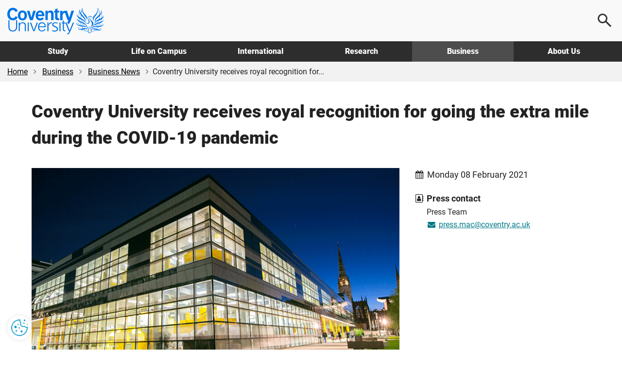

--- FILE ---
content_type: text/css
request_url: https://www.coventry.ac.uk/globalassets/css/style.min.css?v=8de5c05d4ebbc80
body_size: 51423
content:
/* 12/12/2025, 12:06:52 */
@charset "UTF-8";.a11y-slider-container{position:relative;direction:ltr}.a11y-slider{position:relative;overflow:hidden;-webkit-scroll-snap-type:x mandatory;-ms-scroll-snap-type:x mandatory;scroll-snap-type:x mandatory;scrollbar-width:none;-ms-overflow-style:none;-webkit-box-sizing:border-box;-moz-box-sizing:border-box;box-sizing:border-box}.a11y-slider::-webkit-scrollbar{width:0;height:0}.a11y-slider>*{scroll-snap-align:start;-webkit-box-sizing:inherit;-moz-box-sizing:inherit;box-sizing:inherit}.a11y-slider-sr-only,.a11y-slider-status{position:absolute;top:0;left:0;width:1px;height:1px;padding:0;margin:-1px;overflow:hidden;clip:rect(0,0,0,0);border:0;text-align:center;font-family:inherit;font-size:1em}.a11y-slider-sr-only:focus{position:static;background:#000;color:#fff;width:100%;height:auto;margin:0;clip:auto;padding:10px}.a11y-slider-hide{display:none}.a11y-slider-scrolling{cursor:-webkit-grabbing;cursor:grabbing;-webkit-scroll-snap-type:none;-ms-scroll-snap-type:none;scroll-snap-type:none;-webkit-user-select:none;-moz-user-select:none;-ms-user-select:none;user-select:none;scroll-behavior:auto}.a11y{display:flex}.a11y>*{flex:0 0 auto;width:100%}@media (max-width:767px){.a11y-mob{display:flex}.a11y-mob>*{flex:0 0 auto;width:100%}}@media (max-width:767px){.a11y-mob-space>div{padding:0 60px}}@media (min-width:768px){.a11y-header{min-height:50px;padding-right:215px}}@media (min-width:768px){.a11y-b-top .a11y-slider-next,.a11y-b-top .a11y-slider-prev{top:-120px}}.a11y-b-top .a11y-slider-next{right:0}@media (min-width:768px){.a11y-b-small-header{min-height:50px;padding-right:175px}}.a11y-b-small .a11y-slider-next,.a11y-b-small .a11y-slider-prev{height:50px;width:50px}@media (min-width:768px){.a11y-b-small .a11y-slider-next::before,.a11y-b-small .a11y-slider-prev::before{height:14px;width:24px}}@media (min-width:768px){.a11y-b-small .a11y-slider-next,.a11y-b-small .a11y-slider-prev{top:-90px}}@media (min-width:768px){.a11y-b-small .a11y-slider-prev{right:70px}}@media (min-width:768px){.a11y-b-small.-wide .a11y-slider-prev{right:calc((100% - 580px)/ 2)}}@media (min-width:992px){.a11y-b-small.-wide .a11y-slider-prev{right:calc((100% - 800px)/ 2)}}@media (min-width:1200px){.a11y-b-small.-wide .a11y-slider-prev{right:calc((100% - 1010px)/ 2)}}@media (min-width:768px){.a11y-b-small.-wide .a11y-slider-next{right:calc((100% - 720px)/ 2)}}@media (min-width:992px){.a11y-b-small.-wide .a11y-slider-next{right:calc((100% - 940px)/ 2)}}@media (min-width:1200px){.a11y-b-small.-wide .a11y-slider-next{right:calc((100% - 1150px)/ 2)}}.a11y-b-centre .a11y-slider-next,.a11y-b-centre .a11y-slider-prev{top:50%;transform:translateY(-50%)}.a11y-b-centre .a11y-slider-prev{left:-10px;right:unset}.a11y-b-centre .a11y-slider-next{right:-10px}.a11y-b-sp .a11y-slider-next,.a11y-b-sp .a11y-slider-prev{top:190px!important}.a11y-b-sp .a11y-slider-dots{margin-top:-10px}@media (min-width:768px){.a11y-c-three .a11y>*{margin-right:40px;width:calc(33% - 26.6666666667px)}}@media (min-width:500px){.a11y-c-four .a11y>*{margin-right:20px;width:calc(50% - 10px)}}@media (min-width:992px){.a11y-c-four .a11y>*{margin-right:40px;width:calc(33% - 26.6666666667px)}}@media (min-width:1200px){.a11y-c-four .a11y>*{width:calc(25% - 30px)}}.a11y-container a:focus-visible{outline-offset:-3px}.a11y-slider-dots{display:flex;flex-wrap:wrap;justify-content:center;list-style:none;margin:10px 0 20px;padding:0}.a11y-slider-dots li{height:1em;margin:10px 10px 0 0;width:1em}.a11y-slider-dots button{background:0 0;border:2px solid gray;border-radius:100%;height:100%;overflow:hidden;padding:0;text-indent:-9999px;width:100%}.a11y-slider-dots button.active{background:#0074e7;border-color:#0074e7;cursor:default}.a11y-slider-next,.a11y-slider-prev{background:#fff;border:3px solid #f2f2f2;border-radius:40px;box-shadow:0 4px 4px rgba(0,0,0,.25);height:70px;overflow:hidden;position:absolute;right:0;text-indent:-2000%;white-space:nowrap;width:70px;z-index:10}@media (max-width:767px){.a11y-slider-next,.a11y-slider-prev{height:50px;top:50%;transform:translateY(-50%);width:50px}}.a11y-slider-next::before,.a11y-slider-prev::before{background:url([data-uri]) no-repeat;background-size:contain;content:"";height:12px;left:50%;position:absolute;top:50%;transform:translate(-50%,-50%) rotate(270deg);width:21px}@media (min-width:768px){.a11y-slider-next::before,.a11y-slider-prev::before{height:17px;width:30px}}.a11y-slider-next:disabled,.a11y-slider-prev:disabled{box-shadow:0 0 10px rgba(0,0,0,.25);opacity:.5}.a11y-slider-next:disabled::before,.a11y-slider-prev:disabled::before{filter:grayscale(100%) contrast(125%)}.a11y-slider-prev{right:90px}@media (max-width:767px){.a11y-slider-prev{left:-10px}}.a11y-slider-prev::before{transform:translate(-50%,-50%) rotate(90deg)}.slick-dots{list-style:none;margin:0 0 0 5px;padding:0;position:absolute;text-align:left;top:-10px;width:50%}.slick-dots li{display:inline-block;height:10px;margin:0 2px;padding:0;position:relative;width:10px}.slick-dots li.slick-active button{cursor:default}.slick-dots li.slick-active button::before{color:#fff;opacity:.85}.slick-dots li button{background:0 0;border:0;color:transparent;display:block;font-size:0;height:10px;line-height:0;outline:0;padding:5px;width:10px}.slick-dots li button::before{color:#fff;content:"\f111";font-family:FontAwesome;-webkit-font-smoothing:antialiased;-moz-osx-font-smoothing:grayscale;font-size:9px;height:20px;left:0;line-height:20px;opacity:.55;position:absolute;text-align:center;top:0;width:20px}.slick-dots li button:focus,.slick-dots li button:hover{outline:0}.slick-dots li button:focus::before,.slick-dots li button:hover::before{opacity:1;transition:all .2s}.lity{z-index:10000}.lity-active body{overflow:hidden}@font-face{font-family:Roboto;src:url(/static/assets/fonts/roboto/Roboto-Regular.woff2) format("woff2"),url(/static/assets/fonts/roboto/Roboto-Regular.woff) format("woff"),url(/static/assets/fonts/roboto/Roboto-Regular.ttf) format("truetype");font-display:swap;font-weight:400}@font-face{font-family:Roboto;src:url(/static/assets/fonts/roboto/Roboto-Bold.woff2) format("woff2"),url(/static/assets/fonts/roboto/Roboto-Bold.woff) format("woff"),url(/static/assets/fonts/roboto/Roboto-Bold.ttf) format("truetype");font-display:swap;font-weight:700}@font-face{font-family:Roboto;src:url(/static/assets/fonts/roboto/Roboto-Black.woff2) format("woff2"),url(/static/assets/fonts/roboto/Roboto-Black.woff) format("woff"),url(/static/assets/fonts/roboto/Roboto-Black.ttf) format("truetype");font-display:swap;font-weight:900}.h2,.h3,.h4,.h5,.h6,h2,h3,h4,h5,h6{margin-top:15px}.tri-slide::after{animation:2s .5s forwards ease tri-slide;border-color:transparent transparent #000;border-style:solid;border-width:0 360px 400px 0;bottom:0;content:"";height:0;left:-400px;position:absolute;width:0}@media (prefers-reduced-motion:reduce){.tri-slide::after{animation:forwards tri-slide}}h1,h2,h3,h4,h5,p,ul{font-family:Roboto,sans-serif}.h1,.h2,.h3,.h4,.h5,.h6,h1,h2,h3,h4,h5,h6{font-weight:900;line-height:1.5}.h1 .small,.h1 small,.h2 .small,.h2 small,.h3 .small,.h3 small,.h4 .small,.h4 small,.h5 .small,.h5 small,.h6 .small,.h6 small,h1 .small,h1 small,h2 .small,h2 small,h3 .small,h3 small,h4 .small,h4 small,h5 .small,h5 small,h6 .small,h6 small{color:#737373}.no-padding-top h2,.no-padding-top h3,.no-padding-top h4,.no-padding-top h5{padding-top:0!important}.no-margin-top h2,.no-margin-top h3,.no-margin-top h4,.no-margin-top h5{margin-top:0!important}ul.cu-list-tick,ul.list-tick,ul.london-list-tick{margin:0 0 20px}ul.cu-list-tick li,ul.list-tick li,ul.london-list-tick li{list-style:none}ul.cu-list-tick li::before,ul.list-tick li::before,ul.london-list-tick li::before{color:#831f83;content:"\f00c";font-family:FontAwesome;-webkit-font-smoothing:antialiased;-moz-osx-font-smoothing:grayscale;left:-5px;padding-right:10px;top:0}.display-table,.display-table-cell{height:100%;position:relative}.campus-label,.page-type-label{display:inline-block;line-height:1.1;margin-left:6px;padding:4px 5px}.campus-label,.entry-label,.page-type-label{color:#666;font-size:.75em;font-weight:400}.number-block-black-lg,.number-block-black-md,.number-block-black-sm,.number-block-black-xs,.number-block-green-lg,.number-block-green-md,.number-block-green-sm,.number-block-green-xs,.number-block-grey-lg,.number-block-grey-md,.number-block-grey-sm,.number-block-grey-xs,.number-block-orange-lg,.number-block-orange-md,.number-block-orange-sm,.number-block-orange-xs,.number-block-pink-lg,.number-block-pink-md,.number-block-pink-sm,.number-block-pink-xs,.number-block-red-lg,.number-block-red-md,.number-block-red-sm,.number-block-red-xs{background-color:#e6e6e6;border-radius:35px;color:#333;float:left;font-weight:700;margin-right:10px;text-align:center}.number-block-black-xs,.number-block-green-xs,.number-block-grey-xs,.number-block-orange-xs,.number-block-pink-xs,.number-block-red-xs{font-size:.875em;height:25px;line-height:1.8;width:25px}.number-block-black-sm,.number-block-green-sm,.number-block-grey-sm,.number-block-orange-sm,.number-block-pink-sm,.number-block-red-sm{font-size:1.125em;height:35px;line-height:1.9;width:35px}.number-block-black-md,.number-block-green-md,.number-block-grey-md,.number-block-orange-md,.number-block-pink-md,.number-block-red-md{font-size:1.75em;height:45px;line-height:1.7;width:45px}.number-block-black-lg,.number-block-green-lg,.number-block-grey-lg,.number-block-orange-lg,.number-block-pink-lg,.number-block-red-lg{font-size:2.8125em;height:65px;line-height:1.5;width:65px}.card-container{padding:20px;position:relative}.card-date{bottom:0;font-size:1.125em;font-weight:900;left:0;line-height:18px;padding:12px 14px;position:absolute;text-align:center}.card-year{background-color:#f2f2f2;bottom:0;color:#666;font-size:.8125em;position:absolute;right:20px}body{color:#222;font:normal 400 16px Roboto,sans-serif;line-height:1.65;max-width:100%;min-width:320px;text-size-adjust:100%}ol,p,ul{font-size:1em}label{display:block;font-weight:700;margin-bottom:0;max-width:100%}fieldset legend{font-weight:700;padding-inline-start:8px;padding-inline-end:8px}fieldset label{display:inline-block;width:45%}vepple-tour{display:block}@media (max-width:991px){vepple-tour{height:70vh;max-height:500px}}@media (min-width:992px){vepple-tour{height:500px}}@media (min-width:1200px){vepple-tour{height:600px}}.h1,h1{display:block;font-size:1.75em;margin-bottom:15px;margin-top:0}@media (min-width:768px){.h1,h1{font-size:2.25em}}h1.show-h1{display:block}.hide-h1 h1{display:none}.heading-block-black h1,.heading-block-pink h1{color:#fff;display:block;margin-bottom:25px;padding:12px 25px}.heading-block-black h1{background-color:#000}.heading-block-pink h1{background-color:#831f83}.h2,h2{font-size:1.75em}.h3,h3{font-size:1.4em}.h4,h4{font-size:1.2em}.h5,h5{font-size:.875em}@media (max-width:576px){h5{font-size:1em}}blockquote{border-left:none;padding:0}@media (max-width:576px){blockquote{font-size:1.35em;font-style:italic;margin:0 0 20px;padding:10px 20px}}blockquote cite,blockquote footer,blockquote p{font-size:1.1875em;font-weight:400}@media (min-width:768px){blockquote cite,blockquote footer,blockquote p{margin-left:85px}}.quote-md blockquote cite,.quote-md blockquote footer,.quote-md blockquote p{font-size:1em}@media (min-width:768px){.quote-md blockquote cite,.quote-md blockquote footer,.quote-md blockquote p{margin-left:70px}}.quote-sm blockquote cite,.quote-sm blockquote footer,.quote-sm blockquote p{font-size:.875em}@media (min-width:768px){.quote-sm blockquote cite,.quote-sm blockquote footer,.quote-sm blockquote p{margin-left:63px}}blockquote .small::before,blockquote cite::before,blockquote footer::before,blockquote small::before{content:none}blockquote cite,blockquote footer{color:#000;font-size:1em;font-weight:900;line-height:1.5}@media (min-width:768px){blockquote cite,blockquote footer{margin-left:85px}}a{color:#007987;text-decoration:underline;transition:color 150ms ease-in-out}a:active,a:focus,a:hover{color:#000;text-decoration:underline}.italic,em,i{font-style:italic}.bold,.bold-text,.font-bold{font-weight:700!important}.font-black{font-weight:900!important}.font-normal{font-weight:400!important}.underline{text-decoration:underline}.lead{font-size:1.1em;font-weight:400;line-height:1.7;margin-bottom:10px}.small,small{font-size:90%}.medium{font-size:1.2em!important}.large{font-size:1.4em!important}.x-large{font-size:2em!important}.xx-large{font-size:3em!important}.mega{font-size:3.75em!important}.giga{font-size:4.375em!important}.tera{font-size:5.9375em!important}.no-lineheight{line-height:0!important}.line-height-half{line-height:.6!important}.lh-0{line-height:normal!important}.lh-1,.line-height-1line{line-height:1!important}.lh-1-4{line-height:1.4!important}.lh-1-5,.lh-15{line-height:1.5!important}.lh-2{line-height:2!important}.breakword{word-wrap:break-word}.normal-wrap{word-wrap:normal}.inherit-wrap{word-wrap:inherit}.text-shadow{text-shadow:1px 1px 3px rgba(0,0,0,.4)}.text-shadow-l{text-shadow:1px 1px 3px rgba(255,255,255,.4)}.text-stroke{text-shadow:-1px -1px 0 #333,1px -1px 0 #333,-1px 1px 0 #333,1px 1px 0 #333}.video-wrapper iframe,.videoWrapper iframe{height:100%;left:0;position:absolute;top:0;width:100%}.zoom-container{height:auto;overflow:hidden;padding-bottom:30px;position:relative;width:100%}@media (min-width:768px){.zoom-container{height:100%}}.zoom-container a{text-decoration:none}.zoom-container a:hover img{transform:scale(1.05);transition:transform .4s}@media (prefers-reduced-motion:reduce){.zoom-container a:hover img{transform:none}}.zoom-container a:focus-visible .layered-signpost{outline:3px solid #ebb800;outline-offset:1px}.zoom-container a img{transition:transform .4s}.zoom-container h2,.zoom-container h3,.zoom-container h4{margin-top:10px;text-decoration:underline}.zoom-container img{border:0;display:block;height:200px;left:0;object-fit:cover;top:0;width:100%}@media (max-width:767px){.zoom-container img{height:180px}}.grid-gap .zoom-container{padding-bottom:0}@media (min-width:768px){.col-sm-3 .zoom-container a img{height:150px}}@media (min-width:768px){.col-sm-6:not(.col-md-4) .zoom-container a img{height:270px}}.play-button{overflow:hidden;position:relative}.play-button::before{background:linear-gradient(to top,rgba(0,0,0,.8),rgba(0,0,0,.6),rgba(0,0,0,.2),transparent);content:"";height:100%;left:0;position:absolute;top:0;width:100%;z-index:1}.play-button__icon{left:50%;position:absolute;top:50%;transform:translate(-50%,-50%);height:100px;transition:all 450ms;width:100px;z-index:2}a:hover .play-button__icon{height:120px;width:120px}@media (min-width:768px){.show-on-mobile,.visible-phone{display:none!important}}.visible-tablet{display:none!important}@media (min-width:768px) and (max-width:991px){.visible-tablet{display:inherit!important}}@media (max-width:991px){.visible-desktop{display:none!important}}@media (max-width:767px){.hidden-phone{display:none!important}}@media (min-width:768px) and (max-width:991px){.hidden-tablet{display:none!important}}@media (min-width:992px){.hidden-desktop{display:none!important}}.text-centre{text-align:center}@media (max-width:767px){.central-mobile{text-align:center}}@media (min-width:768px){.text-right-md{text-align:right}}.or-desktop-center{margin-top:10px;text-align:left}@media (min-width:768px){.or-desktop-center{margin-top:0;text-align:center}}.bottom{vertical-align:bottom}.float-left{float:left!important}.float-right{float:right!important}.img-left{float:left;margin:10px 20px 10px 0}.img-right{float:right;margin:10px 0 10px 20px}.clear{clear:both;line-height:0}.ph30{padding-left:30px;padding-right:30px}.pb30{padding-bottom:30px}.pt30{padding-top:30px}.pb35{padding-bottom:35px}.pt35{padding-top:35px}.padded-left-right{padding:0 15px}.padded-top-bottom{padding:15px 0}.no-padding,.padding-reset{padding:0!important}.no-padding-left{padding-left:0}.col-neutral,.row-neutral{margin-left:0;margin-right:0;padding-left:0;padding-right:0}.col-centered{float:none;margin:0 auto;text-align:center;width:100%}.no-spacing{margin:0;padding:0}.pos-rel{position:relative}.-align-x{left:50%;position:absolute;transform:translateX(-50%)}.-align-y{position:absolute;top:50%;transform:translateY(-50%)}.pos-centre{display:block;margin:0 auto}.no-border-top{border-top-width:0!important;padding:0!important}.border{border:1px solid #ccc;padding:15px}.d-flex{display:flex!important}@media (min-width:768px){.d-flex-md,.d-flex-md-row>.row{display:flex;width:inherit}}@media (min-width:1200px){.d-flex-xl{display:flex}}@media (min-width:768px){.flex-row{display:flex;flex-wrap:nowrap;justify-content:space-between;padding:0 15px;width:100%}}@media (min-width:768px){.flex-row>div{margin-right:30px}}@media (min-width:768px){.flex-row>div:last-of-type{margin-right:0}}.flex-w{flex-wrap:wrap}.justify-content-center{justify-content:center!important}.align-items-center{align-items:center!important}.display-table{display:table}.display-table-cell{display:table-cell}.panels-ptn .panels{padding-top:0!important}.white-bkgnd .panels{background-color:#fff}.img-cover{width:100%}.-lazy-bg{background-image:none!important}.-img-pos-left{object-position:left}@media (max-width:992px){.-img-pos-20{object-position:20% 100%}}@media (max-width:992px){.-img-pos-40{object-position:40% 100%}}@media (max-width:992px){.-img-pos-60{object-position:60% 100%}}@media (max-width:992px){.-img-pos-80{object-position:80% 100%}}.responsive-video{overflow:hidden;padding:0 0 52%;position:relative}.responsive-video>div{height:100%!important;position:absolute!important;width:100%!important}.responsive-video embed,.responsive-video iframe,.responsive-video object{height:100%;left:0;position:absolute;top:0;width:100%}.card-p-ml{margin-left:25px}.card-icon-ml{margin-left:26px}.fw-frame iframe{width:100%}.video-wrapper,.videoWrapper{height:0;padding-bottom:56.25%;position:relative}@media (max-width:576px){.video-wrapper.-short{padding-bottom:177.5%}}.overflow-hidden{overflow:hidden!important}.transition-opacity{transition:opacity .3s ease}.transition-background-color{transition:background-color .3s ease}.no-bullets{list-style:none;padding:0}.external-link{position:relative}.external-link::after{display:inline-block;content:"\f08e";font-family:FontAwesome;-webkit-font-smoothing:antialiased;-moz-osx-font-smoothing:grayscale;padding-left:5px}.external-link.btn-primary::after{right:20px}.external-link.h4,.h4 .external-link,h4 .external-link{padding-right:28px}.grey-box{background-color:#f2f2f2;margin:0;padding:10px 25px}.grey-box li a{text-decoration:underline}.grey-stroke{border:1px solid #ccc}.f-white::before{filter:brightness(0) invert(100%)}.pan,.ptn,.pvn{padding-top:0!important}.pas,.pts,.pvs{padding-top:5px!important}.pam,.ptm,.pvm{padding-top:10px!important}.padding-top-15,.pt15{padding-top:15px!important}.padding-top-20,.pal,.ptl,.pvl{padding-top:20px!important}.paxl,.ptxl,.pvxl{padding-top:40px!important}.ptxxl{padding-top:50px!important}.pan,.phn,.prn{padding-right:0!important}.pas,.phs,.prs{padding-right:5px!important}.pam,.phm,.prm{padding-right:10px!important}.pr15{padding-right:15px}.pal,.phl,.prl{padding-right:20px!important}.paxl,.phxl,.prxl{padding-right:40px!important}.pan,.pbn,.pvn{padding-bottom:0!important}.pas,.pbs,.pvs{padding-bottom:5px!important}.pam,.pbm,.pvm{padding-bottom:10px!important}.padding-bottom-15,.pb15{padding-bottom:15px!important}.padding-bottom-20,.pal,.pbl,.pvl{padding-bottom:20px!important}.paxl,.pbxl,.pvxl{padding-bottom:40px!important}.pbxxl{padding-bottom:50px!important}.pan,.phn,.pln{padding-left:0!important}.pas,.phs,.pls{padding-left:5px!important}.pam,.phm,.plm{padding-left:10px!important}.pl15{padding-left:15px}.pal,.phl,.pll{padding-left:20px!important}.paxl,.phxl,.plxl{padding-left:40px!important}.pvxxl{padding-top:50px!important;padding-bottom:50px!important}.p15{padding:15px}.man,.mtn,.mvn{margin-top:0!important}.mas,.mts,.mvs{margin-top:5px!important}.mam,.mtm,.mvm{margin-top:10px!important}.mal,.mtl,.mvl{margin-top:20px!important}.maxl,.mtxl,.mvxl{margin-top:40px!important}@media (max-width:767px){.m-mtm{margin-top:10px}}@media (max-width:767px){.m-mtl{margin-top:20px}}@media (max-width:767px){.mobile-mtxl{margin-top:40px}}.man,.mhn,.mrn{margin-right:0!important}.mas,.mhs,.mrs{margin-right:5px!important}.mam,.mhm,.mrm{margin-right:10px!important}.mal,.mhl,.mrl{margin-right:20px!important}.maxl,.mhxl,.mrxl{margin-right:40px!important}.man,.mbn,.mvn{margin-bottom:0!important}.mas,.mbs,.mvs{margin-bottom:5px!important}.mam,.mbm,.mvm{margin-bottom:10px!important}.mal,.mbl,.mvl{margin-bottom:20px!important}.maxl,.mbxl,.mvxl{margin-bottom:40px!important}@media (max-width:767px){.m-mbm{margin-bottom:10px}}@media (max-width:767px){.m-mbl{margin-bottom:20px}}.man,.mhn,.mln{margin-left:0!important}.mas,.mhs,.mls{margin-left:5px!important}.mam,.mhm,.mlm{margin-left:10px!important}.mal,.mhl,.mll{margin-left:20px!important}.maxl,.mhxl,.mlxl{margin-left:40px!important}.rmn{margin-left:-30px;margin-right:-30px}ul.cu-list-tick li::before{color:#d54308}ul.london-list-tick li::before{color:#9c0}ul.list-arrow{column-count:1;margin:0;padding:0}ul.list-arrow li{list-style-type:none;padding:0 0 3px 16px;position:relative}@media (min-width:992px){ul.list-arrow li{float:left;display:inline;width:100%}}ul.list-arrow li::before{content:"\f105";font-family:FontAwesome;-webkit-font-smoothing:antialiased;-moz-osx-font-smoothing:grayscale;font-size:1em;left:0;position:absolute}ul.special-list{columns:2}ul.special-list li{break-inside:avoid;page-break-inside:avoid}ul li>p{font-size:inherit}.ba0,.bt0,.bv0{border-top:none!important}.ba0,.bb0,.bv0{border-bottom:none!important}.ba0,.bh0,.bl0{border-left:none!important}.ba0,.bh0,.br0{border-right:none!important}.ba1,.bt1,.bv1{border-top:1px solid #ccc!important}.ba1,.bh1,.br1{border-right:1px solid #ccc!important}.ba1,.bb1,.bv1{border-bottom:1px solid #ccc!important}.ba1,.bh1,.bl1{border-left:1px solid #ccc!important}.bba5,.bbt5,.bbv5{border-top:5px solid #000!important}.bba5,.bbh5,.bbr5{border-right:5px solid #000!important}.bba5,.bbb5,.bbv5{border-bottom:5px solid #000!important}.bba5,.bbh5,.bbl5{border-left:5px solid #000!important}.br0{border-radius:0}.icon-cross::before{background:url([data-uri])}.icon-info::before{background:url([data-uri])}.form-element{background:#fff;border:3px solid #0097a9!important;border-radius:6px;font-size:1em!important;font-weight:700;height:60px!important;padding:0 15px;position:relative;transition:none;width:100%!important}.form-element:focus-within{outline:3px solid #ebb800;outline-offset:2px;transition:outline .1s ease-out}.form-element:has(select,input){padding:0}.form-element::placeholder{color:#999}.form-element.-open{border-bottom:none!important;border-bottom-left-radius:0;border-bottom-right-radius:0;padding-bottom:3px}.form-element.-search{padding-left:35px}.form-element.-search::before{background:url([data-uri]) no-repeat;background-size:contain;content:"";height:20px;opacity:.4;position:absolute;left:15px;top:50%;transform:translateY(-50%);width:20px}.form-element.-select{z-index:1}.form-element.-select:hover{background:#f9f9f9}.form-element.-select::before{background:url([data-uri]) no-repeat;background-size:contain;content:"";height:11px;position:absolute;right:15px;top:50%;transform:translateY(-50%);width:20px}.form-element.-select select{cursor:pointer;padding:0 50px 0 15px;position:relative;z-index:2}.form-element input,.form-element select{appearance:none;background:0 0;border:none;height:100%;padding:0;width:100%}.form-element input:focus,.form-element select:focus{outline:0}.form-element input{padding:0 15px}.form-search{background:#0097a9;border:none;border-radius:6px;color:#fff;font-size:1.375em;height:60px;transition:all .55s ease;width:60px}@media (min-width:768px){.form-search{font-size:2em}}.form-search:hover{background:#007987}.ame-blue{color:#114d93}.black-bkgnd .video-white-bkgnd h3,.black-bkgnd .video-white-bkgnd p,.black-panel .video-white-bkgnd h3,.black-panel .video-white-bkgnd p,.white{color:#fff}.black{color:#000!important}.grey-1{color:#999!important}.grey-2,.mid-grey{color:#666!important}.grey-text{color:#222!important}.cta-blue,.cta-txt-blue{color:#00717f}.white-text,.white-text a:not(.-ghost):not(.btn-secondary){color:#fff}.cov-blue{background-color:#0074e7!important}.red-bkgnd{background-color:#e91632!important}.online-red-bkgnd{background-color:#6b2cbc!important;color:#fff!important}.ame-blue-bkgnd{background-color:#114d93}.white-bkgnd{background-color:#fff!important}.black-bkgnd{background-color:#000!important}.cta-blue-bkgnd,.cta-teal-bkgnd,.dark-teal-bkgnd{background-color:#00717f}.grey-bkgnd,.grey-panel .white-bkgnd,.grey-panel-bkgnd,.light-grey{background-color:#f2f2f2}.grey-2-bkgnd,.mid-grey-bkgnd{background-color:#666!important}.dark-grey-bg{background-color:#595959!important}.dark-grey{background-color:#222}.grey-1-bkgnd{background-color:#999!important}.grey-3-bkgnd{background-color:#4d4d4d!important}.grey-bkgnd-masonry,.grey-bkgnd-search,.lt-grey{background-color:#e6e6e6!important}.grey-panel .video-white-bkgnd{background-color:#f2f2f2}.black-bkgnd .video-white-bkgnd,.black-panel .video-white-bkgnd{background-color:#000!important}.white-to-grey{background:linear-gradient(to bottom,transparent 0,transparent 50%,#f2f2f2 50%,#f2f2f2 50%,#f2f2f2 100%)}.blue-to-white{background:linear-gradient(to right,#0074e7 60%,#fff 60%)}.white-to-blue{background:linear-gradient(to left,#0074e7 60%,#fff 60%)}@media (max-width:991px){.blue-to-white,.white-to-blue{background:linear-gradient(to bottom,#0074e7 70%,#fff 70%)}}.blue-to-white-alt{background:#0074e7}@media (min-width:992px){.blue-to-white-alt{background:linear-gradient(to right,#0074e7 75%,transparent 75%,transparent 75%,transparent 100%),linear-gradient(to top,#fff 0,#fff 50%,transparent 50%,transparent 50%,transparent 100%)}}.blue-to-tranz{background:linear-gradient(to right,#0074e7 70%,transparent 70%,transparent 100%)}.tranz-to-blue{background:linear-gradient(to left,#0074e7 70%,transparent 70%,transparent 100%)}@media (max-width:991px){.blue-to-tranz,.tranz-to-blue{background:linear-gradient(to bottom,#0074e7 70%,transparent 70%,transparent 100%)}}@media (max-width:480px){.blue-to-tranz,.tranz-to-blue{background:linear-gradient(to bottom,#0074e7 80%,#fff 80%,#fff 80%,#fff 100%)}}.gradient-v-primary{background:linear-gradient(to bottom,#0074e7 0,#0074e7 50%,#fff 50%,#fff 50%,#fff 100%)}.purple-to-tranz{background:linear-gradient(to right,#52478a 0,#52478a 70%,transparent 70%,transparent 100%)}.tranz-to-purple{background:linear-gradient(to left,#52478a 0,#52478a 70%,transparent 70%,transparent 100%)}@media (max-width:991px){.purple-to-tranz,.tranz-to-purple{background:linear-gradient(to bottom,#52478a 0,#52478a 70%,transparent 70%,transparent 100%)}}@media (max-width:480px){.purple-to-tranz,.tranz-to-purple{background:linear-gradient(to bottom,#52478a 0,#52478a 80%,transparent 80%,transparent 100%)}}.yellow-to-white-alt{background:#f7a900}@media (min-width:992px){.yellow-to-white-alt{background:linear-gradient(to right,#f7a900 0,#f7a900 75%,transparent 75%,transparent 75%,transparent 100%),linear-gradient(to top,transparent 0,transparent 50%,transparent 50%,transparent 50%,transparent 100%)}}.yellow-to-tranz{background:linear-gradient(to right,#f7a900 0,#f7a900 70%,transparent 70%,transparent 100%)}.tranz-to-yellow{background:linear-gradient(to left,#f7a900 0,#f7a900 70%,transparent 70%,transparent 100%)}@media (max-width:991px){.tranz-to-yellow,.yellow-to-tranz{background:linear-gradient(to bottom,#f7a900 0,#f7a900 70%,transparent 70%,transparent 100%)}}@media (max-width:480px){.tranz-to-yellow,.yellow-to-tranz{background:linear-gradient(to bottom,#f7a900 0,#f7a900 80%,transparent 80%,transparent 100%)}}.nite-to-tranz{background:linear-gradient(to right,#114d93 0,#114d93 70%,transparent 70%,transparent 100%)}.tranz-to-nite{background:linear-gradient(to left,#114d93 0,#114d93 70%,transparent 70%,transparent 100%)}@media (max-width:991px){.nite-to-tranz,.tranz-to-nite{background:linear-gradient(to bottom,#114d93 0,#114d93 70%,transparent 70%,transparent 100%)}}@media (max-width:480px){.nite-to-tranz,.tranz-to-nite{background:linear-gradient(to bottom,#114d93 0,#114d93 80%,#fff 80%,#fff 80%,#fff 100%)}}.image-shadow{background:#000;box-shadow:0 0 20px rgba(0,0,0,.4)}@media (max-width:767px){.line-1,.line-2{background-image:none}}.skip-content{background:#ebb800;color:#000;left:0;top:0;z-index:9}.skip-content:focus-visible{color:#000;display:block;padding:5px 10px}#aria-assertive,#aria-polite,.sr-only{border:0;clip:rect(0,0,0,0);height:1px;overflow:hidden;padding:0;position:absolute;width:1px}.btn:focus-visible,[tabindex]:not([tabindex="-1"]):focus-visible,a:focus-visible,button:focus-visible,input:focus-visible,select:focus-visible{outline:3px solid #ebb800;outline-offset:2px;transition:outline .1s ease-out}.form-suggest li:focus-visible{outline:3px solid #ebb800;outline-offset:-3px!important;transition:outline .1s ease-out}.cs-seach-checkbox:focus-within{outline:3px solid #ebb800;outline-offset:-3px;transition:outline .1s ease-out}@media (min-width:768px){.tri-slide-hp::after{animation:2s .5s forwards ease tri-slide;border-color:transparent transparent #0074e7;border-style:solid;border-width:0 360px 400px 0;bottom:0;content:"";height:0;left:-400px;position:absolute;width:0}}@media (min-width:768px) and (prefers-reduced-motion:reduce){.tri-slide-hp::after{animation:forwards tri-slide}}@keyframes square-to-circle{100%{background:#0097a9!important;border-radius:100% 100% 100% 100%;transform:rotate(360deg)}}@keyframes spin{from{transform:rotate(0)}to{transform:rotate(360deg)}}@keyframes stick-expand{from{height:0}to{height:55px}}@keyframes fade-in-down{from{opacity:0;transform:translateY(-90px)}to{opacity:1;transform:translateY(0)}}@keyframes fade-out-up{from{opacity:1;transform:translateY(0)}to{opacity:0;transform:translateY(-90px)}}@keyframes chat-button{0%{left:0}17.5%{left:242px}92.5%{left:242px}100%{left:0}}@keyframes label-open{0%{left:19px;width:0}17%{left:30px;padding-left:40px;width:auto}92%{left:30px;padding-left:40px;width:auto}100%{width:0}}@keyframes cta-float{0%{top:-100px}90%{top:13px}100%{top:10px}}@keyframes tri-slide{0%{left:-400px}100%{left:0}}.ml-auto{margin-left:auto}.mb-n20{margin-bottom:-20px}.ta-centre{text-align:center}body .td-none{text-decoration:none}.td-under{text-decoration:underline}.gap-bottom{margin-bottom:20px}@media (min-width:768px){.gap-bottom{margin-bottom:40px}}.padding{padding:20px}@media (min-width:768px){.padding{padding:30px}}.b-radius{border-radius:6px}@media (min-width:768px){.b-radius{border-radius:15px}}.box-shadow{box-shadow:0 4px 15px rgba(0,0,0,.2)}.d-none{display:none}.d-block{display:block}.d-inline{display:inline}@media (min-width:992px){.d-to-lg{display:none}}@media (max-width:991px){.d-from-lg{display:none}}.h-40{height:40px}.h-100p{height:100%}.w-100p{width:100%}.circle-no{background:#fff;border:3px solid transparent;border-radius:50%;font-size:2em;height:65px;line-height:1.8em;text-align:center;width:65px}@media (max-width:767px){.circle-no{font-size:1.7em;height:55px;line-height:1.7em;margin:-47.5px auto 0;width:55px}}.footer-ext{position:relative}.footer-ext::before{background:linear-gradient(180deg,#fff 50%,#e6e6e6 50%);content:"";display:inline-block;height:calc(100% + 40px);left:0;position:absolute;width:100%}.img-hover img{transition:all .2s ease}.img-hover:hover>img{transform:translateY(-10px)}@media (min-width:768px){.-two-col-md{columns:2}}@media (min-width:1200px){.-three-col-xl{columns:3}}.-arrow{position:relative}.-arrow::after{background:url([data-uri]) right no-repeat;content:"";height:20px;position:absolute;right:10px;top:10px;transition:width 250ms,right 250ms;width:35px}body .-arrow:focus::after,body .-arrow:hover::after{right:0;width:45px}body .-arrow.-white{color:#fff}.-arrow.-white::after{filter:brightness(0) invert(100%)}body .-arrow.-black{color:#000}.-arrow.-black::after{filter:brightness(0)}body .-full{display:block;text-align:center}body .white-bg{background-color:#fff}body .black-bg{background-color:#000}body .button-bg{background-color:#0097a9}body .grey-5-bg{background-color:#f2f2f2}body .grey-20-bg{background-color:#ccc}body .grey-30-bg{background-color:#b3b3b3}body .grey-70-bg{background-color:#4d4d4d}body .cov-primary-bg{background-color:#0074e7}body .purple-bg{background-color:#2b3089}body .accent-bg,body .plum-bg{background-color:#831f83}body .red-bg{background-color:#db3338}body .online-bg{background-color:#6b2cbc}body .cu-primary-bg{background-color:#f7a900}body .body-text{color:#333}body .link-text{color:#007987}body .black-text,body .black-text a:not(.-ghost):not(.btn-secondary){color:#000!important}body .cov-primary-text{color:#0074e7}body .purple-text{color:#2b3089}body .blue-text{color:#009af4}body .teal-text{color:#05a699}body .accent-text,body .plum-text{color:#831f83}body .orange-text{color:#ea7401}body .red-text{color:#db3338}body .black-bdr{border-color:#000}body .button-bdr{border-color:#0097a9}body .grey-30-bdr{border-color:#b3b3b3}body .cov-primary-bdr{border-color:#0074e7}body .purple-bdr{border-color:#2b3089}body .blue-bdr{border-color:#009af4}body .teal-bdr{border-color:#05a699}body .accent-bdr,body .plum-bdr{border-color:#831f83}body .orange-bdr{border-color:#ea7401}body .red-bdr{border-color:#db3338}body .cu-primary-bdr{border-color:#f7a900}.filter-white{filter:invert(100%) brightness(200%)}.filter-cov{filter:invert(31%) sepia(96%) saturate(1683%) hue-rotate(193deg) brightness(89%) contrast(107%)}.filter-cov-navy{filter:invert(15%) sepia(41%) saturate(6452%) hue-rotate(237deg) brightness(71%) contrast(88%)}.filter-cov-purple{filter:invert(18%) sepia(22%) saturate(7366%) hue-rotate(281deg) brightness(99%) contrast(97%)}.filter-cu-accent{filter:invert(34%) sepia(93%) saturate(4637%) hue-rotate(10deg) brightness(93%) contrast(94%)}.menu-icon--ham span,.menu-icon--ham span::after,.menu-icon--ham span::before{background:#333;display:block;height:3px;position:absolute;width:30px}.ui-select{background:#fff;position:relative}.ui-select::before{background:url([data-uri]) no-repeat;background-size:contain;content:"";height:11px;position:absolute;right:15px;top:50%;transform:translateY(-50%);width:20px}.ui-select select{appearance:none;background:0 0;border:3px solid #0097a9;border-radius:6px;font-size:1em;height:60px;padding:14px 40px 14px 10px;position:relative;z-index:1}header{background:#f9f9f9;padding-top:15px;position:relative;z-index:9999}@media (max-width:767px){header{height:70px}}header nav{background:#2d2d2d;position:relative}@media (max-width:767px){header nav{left:-1000px;position:absolute;top:70px;transition:left 450ms ease;width:100%;z-index:1}}header nav.-open{left:0}header nav a{font-weight:700}header nav ul{list-style:none;margin:0;padding:0}@media (max-width:767px){header nav>.container{padding:0}}header .container{max-width:1380px;width:100%;position:relative}header .main-search{background:rgba(0,0,0,.8);bottom:0;display:none;height:calc(100% - 70px);left:0;position:fixed;width:100%;z-index:1000}@media (min-width:768px){header .main-search{top:85px}}header .main-search.-open{display:block}header .main-search__content{height:100%;overflow-y:scroll;width:100%;background:#f2f2f2;max-width:800px;padding:20px}@media (min-width:768px){header .main-search__content{left:50%;position:absolute;top:50%;transform:translate(-50%,-50%);max-height:600px;padding:30px}}.logo{background:url([data-uri]) no-repeat left center/contain;display:inline-block;height:40px;margin:0 0 6px;position:relative;width:199px}@media (min-width:768px){.logo{height:56px;width:199px}}.logo.-london{width:225px}@media (max-width:365px){.logo.-london{height:30px;margin:5px 0;width:172px}}@media (min-width:768px){.logo.-london{width:316px}}.logo.-london::before{background:url([data-uri]) no-repeat right/contain;content:"";height:calc(100% - 2px);right:0;position:absolute;width:106px}@media (max-width:365px){.logo.-london::before{height:30px}}.logo.-wroclaw{width:240px}@media (max-width:380px){.logo.-wroclaw{height:30px;margin:5px 0;width:180px}}@media (min-width:768px){.logo.-wroclaw{width:330px}}.logo.-wroclaw::before{background:url([data-uri]) no-repeat right/contain;content:"";height:calc(100% - 2px);right:0;position:absolute;width:120px}@media (max-width:380px){.logo.-wroclaw::before{height:30px}}.menu-icon{position:absolute;top:0}@media (min-width:768px){.menu-icon{top:7px}}.menu-icon button{appearance:none;background:0 0;border:none;height:40px;width:40px}.menu-icon--ham{right:70px}@media (min-width:768px){.menu-icon--ham{display:none}}.menu-icon--ham:hover span,.menu-icon--ham:hover span::after,.menu-icon--ham:hover span::before{background:#0097a9}.menu-icon--ham span{left:6px}.menu-icon--ham span::after,.menu-icon--ham span::before{content:"";transition:all 150ms ease}.menu-icon--ham span::before{margin-top:-11px}.menu-icon--ham span::after{margin-top:11px}.menu-icon--ham .-open span{background:#fff}.menu-icon--ham .-open span::before{transform:translate(0,11px) rotate(45deg)}.menu-icon--ham .-open span::after{transform:translate(0,-11px) rotate(-45deg)}.menu-icon--search{right:15px}.menu-icon--search:hover button::before{border-color:#0097a9}.menu-icon--search:hover span::after,.menu-icon--search:hover span:before{background:#0097a9}.menu-icon--search .-open::before{border-width:0;height:0;width:0}.menu-icon--search .-open span::before{transform:rotate(45deg)}.menu-icon--search button::before{background:#fff;border:3px solid #333;border-radius:50%;content:"";height:20px;left:5px;position:absolute;top:6px;transition:border-color 150ms ease-in;width:20px;z-index:1}.menu-icon--search span{z-index:-1}.menu-icon--search span::after,.menu-icon--search span::before{background:#333;content:"";height:32px;left:19px;top:5px;position:absolute;transform:rotate(-45deg);transition:all 150ms ease-in;width:3px}@media (min-width:768px){.main-nav{display:flex}}.main-nav a.main-nav__link{align-items:center;display:flex;justify-content:center}.main-nav__link{background-color:transparent;border:none;color:#fff;display:block;font-size:1em;font-weight:900;height:100%;line-height:1.4;padding:10px;text-align:center;text-decoration:none;width:100%}.main-nav__link:hover{background:#595959!important;color:#fff;text-decoration:none}.main-nav__link:focus{color:#fff}.main-nav__link:focus-visible{outline-offset:-3px}.main-nav__link[aria-expanded=true]{background:#fff!important;box-shadow:0 4px 10px rgba(0,0,0,.2);color:#000}.main-nav__link[aria-expanded=true]+.main-nav__submenu{display:block}.main-nav__link.-current{background:#4d4d4d}.main-nav__item{width:100%}@media (max-width:767px){.main-nav__item{border-bottom:1px solid #666;width:100%}}.main-nav__item:last-of-type{border-bottom:none}.main-nav__submenu{display:none;position:relative;width:100%;z-index:100}@media (min-width:768px){.main-nav__submenu{left:0;position:absolute;top:100%}}.main-nav__grid{background:#fff;box-shadow:0 4px 10px rgba(0,0,0,.2);clip-path:inset(0 -10px -10px -10px)}@media (min-width:768px){.main-nav__grid{display:flex;flex-wrap:nowrap;padding-right:20px}@supports (display:grid){.main-nav__grid{display:grid;grid-template-columns:1.35fr 2.5fr 1fr 1.15fr;grid-gap:20px}}}@supports (display:grid){.main-nav__grid.-normal{grid-template-columns:1fr 2.5fr 1fr}}@media (min-width:768px){.main-nav__grid>div{padding:30px 0 20px}}@media (min-width:768px){.main-nav__grid>div:first-of-type{padding:20px}}@media (min-width:768px){.main-nav__main{display:flex;flex-wrap:wrap;justify-content:space-between}}.main-nav__main>div{padding-bottom:5px}@media (min-width:768px){.main-nav__main>div{width:calc(50% - 10px)}}.main-nav__main>div:nth-child(n+3){padding-top:10px}.main-nav__useful li{padding:10px 0}.main-nav__useful li:last-of-type{border-bottom:none}.main-nav__heading{font-size:1.5em;font-weight:700}@media (min-width:1200px){.main-nav__heading{font-size:1.75em}}.main-nav__subheading{font-weight:700;margin-bottom:0}@media (min-width:992px){.main-nav__subheading{font-size:1.2em}}#headSearchButton.btn-primary{border:0;border-radius:0!important;height:60px;padding:15px 27px}@media (min-width:768px){#headSearchButton.btn-primary{margin:20px 0}}#scourses{padding-left:0}@media (max-width:768px){.search-overlay-column{display:inline-block;margin-top:10px}}.search-overlay-column a{text-decoration:underline}.search-overlay-column a:hover{color:#000}.search-overlay-input{background-color:#fff;border:4px solid #0097a9;border-radius:0;color:#000;font-size:1.2em;height:60px;margin:20px 0;outline:0;padding:.75em 1em;width:100%}.search-overlay-submit{width:100%}.suggested-grey{color:#333}.suggested-course{display:block!important;list-style-type:none;margin:0 0 10px}.container{height:100%;max-width:1180px}@media (min-width:1200px){.container{width:1180px}}.container.-wide{max-width:1380px;width:100%}.container.main-content{height:auto}.container-sidebar{padding:0}@media (min-width:1200px){.container-sidebar{width:855px}}.container-reset{margin:0 -15px;overflow:hidden}.wrapper-reset{margin:0 -15px;overflow:hidden}.panels{margin:0;overflow:hidden}.panels .container{height:0%;margin-bottom:40px;margin-top:40px}.section{padding:20px 0;position:relative}@media (min-width:768px){.section{padding:35px 0}}.section-pbn .section{padding:35px 0 0 0!important}.section-pan .section{padding:0!important}.section-inner{margin:0 15px}.row.no-gutter,.row.no-gutters,.row.no-gutters-lite{margin-left:0;margin-right:0}.row.no-gutter>[class*=" col-"],.row.no-gutter>[class^=col-],.row.no-gutters-lite>[class*=" col-"],.row.no-gutters-lite>[class^=col-],.row.no-gutters>[class*=" col-"],.row.no-gutters>[class^=col-]{padding-left:0;padding-right:0}.row.no-gutters-lite{background-color:#f2f2f2}.grid{display:flex}@supports (display:grid){.grid{display:grid;grid-template-columns:repeat(12,1fr)}}.grid-xs{display:flex}@supports (display:grid){.grid-xs{display:grid;grid-template-columns:repeat(12,1fr)}}@media (min-width:576px){.grid-sm{display:flex}}@supports (display:grid){@media (min-width:576px){.grid-sm{display:grid;grid-template-columns:repeat(12,1fr)}}}@media (max-width:575px){.grid-sm>:not(:last-of-type){margin-bottom:20px}}@media (min-width:768px){.grid-md{display:flex}}@supports (display:grid){@media (min-width:768px){.grid-md{display:grid;grid-template-columns:repeat(12,1fr)}}}@media (max-width:767px){.grid-md>:not(:last-of-type){margin-bottom:20px}}@media (min-width:992px){.grid-lg{display:flex}}@supports (display:grid){@media (min-width:992px){.grid-lg{display:grid;grid-template-columns:repeat(12,1fr)}}}@media (max-width:991px){.grid-lg>:not(:last-of-type){margin-bottom:20px}}.grid-gap{gap:20px}@media (min-width:768px){.grid-gap{gap:40px}}.grid-gap-l{gap:30px}@media (min-width:768px){.grid-gap-l{gap:60px}}body .-auto-one{grid-template-columns:auto 1fr}body .-one-auto{grid-template-columns:1fr auto}@media (min-width:768px){body .-one-one-auto{grid-template-columns:1fr 1fr auto}}@media (min-width:768px){body .-one-oneq-auto{grid-template-columns:1fr 1.25fr auto}}.-more{grid-template-areas:"head head" "content content" "cta cta";grid-template-columns:1fr auto}@media (min-width:576px){.-more{grid-template-areas:"head cta" "content content"}}.-more>div:first-of-type{grid-area:head}.-more>div:nth-of-type(2){grid-area:cta;text-align:center}.-more>div:last-of-type{grid-area:content}.-reverse{grid-auto-flow:column}.-reverse>div:first-of-type{grid-column-end:-1}.g-align-centre{align-items:center}.g-space-between{justify-content:space-between}.g-fill-height>div{height:100%}.-dual{margin:auto;max-width:756px}@media (min-width:320px){.g-col-9-xs{grid-column:span 9}}@media (min-width:576px){.g-col-8-sm{grid-column:span 8}}@media (min-width:320px){.g-col-6-xs{grid-column:span 6}}@media (min-width:576px){.g-col-6-sm{grid-column:span 6}}@media (min-width:576px){.g-col-4-sm{grid-column:span 4}}@media (min-width:768px){.g-col-4{grid-column:span 4}}@media (min-width:320px){.g-col-3-xs{grid-column:span 3}}@media (min-width:768px){.g-col-9{grid-column:span 9}}@media (min-width:768px){.g-col-8{grid-column:span 8}}@media (min-width:768px){.g-col-7{grid-column:span 7}}@media (min-width:768px){.g-col-6{grid-column:span 6}}@media (min-width:768px){.g-col-5{grid-column:span 5}}@media (min-width:768px){.g-col-4{grid-column:span 4}}@media (min-width:768px){.g-col-3{grid-column:span 3}}@media (min-width:768px){.g-col-2{grid-column:span 2}}@media (min-width:992px){.g-col-4-lg{grid-column:span 4}}@media (min-width:1200px){.g-col-4-xl{grid-column:span 4}}@media (min-width:992px){.g-col-3-lg{grid-column:span 3}}@media (min-width:1200px){.g-col-3-xl{grid-column:span 3}}.awards-container,.copyright-container,.footer-container{position:relative;z-index:1000}.footer a{color:#4d4d4d}.footer a:hover{color:#006a76;text-decoration:underline}.footer ul{list-style:none;padding:0}@media (max-width:480px){.footer ul{column-count:2}}.footer ul li{line-height:1.4em;padding:0 0 .2em 1.1em}@media (max-width:576px){.footer ul li{margin-bottom:10px!important}}.footer ul li:before{color:#0074e7;content:"\f105";font-family:FontAwesome;-webkit-font-smoothing:antialiased;-moz-osx-font-smoothing:grayscale;display:inline-block;margin-left:-1.1em;width:1.1em}.footer li,.footer p{line-height:1.5em}.footer p{color:#4d4d4d}.footer p a{color:#006a76}.footer .orange{color:#d54308}.footer-heading{color:#222;font-size:1.125em;font-weight:700;margin-top:0}.footer-container{background:#e6e6e6;padding:40px 0}.footer-connected a{display:inline-block;text-decoration:none}.footer-connected a:hover{text-decoration:none}.footer-connected span{font-size:1.75em;margin-bottom:10px}.campus-map{position:relative}@media (min-width:768px){.campus-map{height:243px}}@media (min-width:992px){.campus-map{height:176px}}@media (min-width:1200px){.campus-map{height:221px}}.campus-map__pin{border-radius:100%;cursor:pointer;display:none;height:12px;left:5px;position:absolute;text-align:center;top:5px;width:12px}.campus-map__pin.-open .campus-map__tooltip{opacity:1;transform:translateY(0)}.campus-map__pin.-active span{transform:scale(2.2);transition:transform 250ms ease;z-index:999}.campus-map__icon{font-size:1.125em;position:relative;transform-origin:bottom;transition:transform 150ms ease;width:10px}.campus-map__tooltip{border-radius:3px;box-shadow:0 10px 80px rgba(0,0,0,.1),0 10px 50px rgba(0,0,0,.1);color:#fff;display:none;font-size:.875em;left:0;line-height:1.3rem;margin-bottom:0;opacity:0;padding:8px 10px;position:absolute;top:20px;transform:translateY(3px);transition:all .3s linear;width:auto;white-space:nowrap;z-index:999}.cusu-logo,.kakao,.naver,.tiktok,.wechat,.weibo,.x,.xiao,.youku-logo{display:inline-block;height:28px}.cusu-logo:hover,.kakao:hover,.naver:hover,.tiktok:hover,.wechat:hover,.weibo:hover,.x:hover,.xiao:hover,.youku-logo:hover{background-position:bottom}.kakao,.naver,.tiktok,.wechat,.weibo,.x,.xiao{background:top center/contain no-repeat;filter:grayscale(100%) contrast(125%);height:28px;width:36px}.kakao:hover,.naver:hover,.tiktok:hover,.wechat:hover,.weibo:hover,.x:hover,.xiao:hover{filter:none}.x{background-image:url(/globalassets/media/global/footer/x.svg);height:24px}.tiktok{background-image:url(/globalassets/media/global/footer/tiktok.svg)}.wechat{background-image:url(/globalassets/media/global/footer/weixin.svg)}.weibo{background-image:url(/globalassets/media/global/footer/weibo.svg)}.xiao{background-image:url(/globalassets/media/global/footer/xiao.svg)}.naver{background-image:url(/globalassets/media/global/footer/naver.svg)}.kakao{background-image:url(/globalassets/media/global/footer/kakao.svg)}.youku-logo{background-image:url(/static/assets/images/youku-logo.png);width:36px}.cusu-logo{background-image:url(/globalassets/media/global/footer/your-su.png);width:59px}.awards-container{background-color:#000;padding:20px 0}@media (min-width:768px){.awards-container{padding:40px 0}}.awards{display:flex;flex-wrap:wrap;justify-content:space-between;text-align:center}@supports (display:grid){.awards{display:grid;grid-gap:10px;grid-template-columns:1fr 1fr}}@media (min-width:992px){@supports (display:grid){.awards{grid-gap:20px;grid-template-columns:1fr 1fr 1fr 1fr}}}.awards>div{width:50%}@media (min-width:992px){.awards>div{width:calc(25% - 15px)}}@supports (display:grid){.awards>div{width:auto!important}}.awards>div img{max-width:100%}.copyright-container{background-color:#0074e7;color:#fff;font-size:.875em;padding:12px 0}@media (min-width:576px){.copyright-container{font-size:.6875em}}.copyright-container a{color:#fff;padding:0 7px;text-decoration:underline}.copyright-container a:hover{color:inherit;text-decoration:none}.copyright-container a:first-child{padding-left:0}.copyright-container a:last-child{padding-right:0}@media (max-width:480px){.landscape-mobile-6col{display:block;width:100%!important}}@media (max-width:767px){#sidebar{padding-top:20px}}.sidenav ul{font-size:1em;line-height:20px;list-style:none;margin:0;padding:0}.sidenav ul li{margin:0 0 2px;position:relative}.sidenav ul li.active>a{background:#ccc;font-weight:700;text-decoration:none}.sidenav ul li.active>a.lhn_opener::before{transform:rotate(90deg)}.sidenav ul li>a{background:#e6e6e6;color:#222;display:block;font-size:.875em;padding:8px 24px;position:relative;text-decoration:none}.sidenav ul li>a:hover{background:#ccc}.sidenav ul li ul li>a{background:#f2f2f2}.sidenav ul li ul li>a:hover{background:#e6e6e6}.sidenav ul li ul li.active>a{background:#f2f2f2}.sidenav ul li ul li.active>a:hover{background:#e6e6e6}.sidenav ul li ul li ul li{margin:0}.sidenav ul li ul li ul li>a{background:#fff;border-bottom:1px solid #e6e6e6;font-size:.75em}.sidenav ul li ul li ul li>a.lhn_opener::before{top:6px}.sidenav ul li ul li ul li.active>a{background:#fff}.sidenav ul li ul li ul li ul li>a{background:#fff;padding:5px 10px 5px 35px}.sidenav ul li ul li ul li ul li>a.lhn_opener::before{left:20px;top:4px}.sidenav ul li ul li ul li ul li.active>a{background:#fff}.sidenav .lhn_opener::before{color:#666;content:"\f105";font-family:FontAwesome;-webkit-font-smoothing:antialiased;-moz-osx-font-smoothing:grayscale;font-size:1.1428571429em;left:10px;position:absolute;top:8px;transition:all .4s ease}#breadcrumb-wrapper{background:#f2f2f2;line-height:12px}#breadcrumb-wrapper a{color:#000;text-decoration:underline}#breadcrumb-wrapper a:hover{color:#0074e7;text-decoration:underline}ul.breadcrumb{background-color:#f2f2f2;font-family:Roboto,sans-serif;list-style:none;margin:0;padding:10px 0}ul.breadcrumb li{color:#222;display:inline;font-size:inherit;line-height:20px!important}ul.breadcrumb li+li::before{color:#666;content:"\f105";font-family:FontAwesome;-webkit-font-smoothing:antialiased;-moz-osx-font-smoothing:grayscale;padding:0 8px}ul.breadcrumb li a{color:#222;text-decoration:none}.btn-primary-stroke{border-radius:6px;display:inline-block;font-size:1.1875em!important;font-weight:700;line-height:1.5;margin-bottom:0;text-align:center;text-decoration:none!important;touch-action:manipulation;transition:background-color 150ms ease-in-out;user-select:none}.btn-primary.active,.btn-primary.focus,.btn-primary:active,.btn-primary:focus,.btn-primary:hover,.open>.dropdown-toggle.btn-primary{background-color:#007987;border-color:#007987;color:#fff}.btn-primary-stroke.active,.btn-primary-stroke.focus,.btn-primary-stroke:active,.btn-primary-stroke:focus,.btn-primary-stroke:hover{background-color:#0097a9}.btn-cta-apply,.cu-btn-cta-apply,.london-btn-cta-apply,.online-btn-cta-apply{background-color:#0097a9;border:2px solid #333;color:#fff}.btn-cta-apply:hover,.cu-btn-cta-apply:hover,.london-btn-cta-apply:hover,.online-btn-cta-apply:hover{color:#fff}.btn-primary-stroke{color:#fff!important;padding:16px 20px;text-shadow:1px 1px 1px rgba(0,0,0,.2)}.btn{font-size:1.1875em;font-weight:700;width:100%}@media (min-width:768px){.btn{white-space:normal}}.btn-primary.-arrow::after,.btn-secondary.-arrow::after{top:50%;transform:translateY(-50%)}.btn-primary{border:none}.btn-primary[disabled]{background:#666;cursor:default}.btn-primary[disabled]:hover{background:#666;box-shadow:none;transform:none}.accordion-content .btn-primary,.thin-campaign-advert .btn-primary{font-size:1.1875em!important}@media (min-width:576px){.accordion-content .btn-primary,.thin-campaign-advert .btn-primary{font-size:1.3571428571em!important}}.btn-primary i,.btn-primary span{clear:both;font-size:120%;text-align:center}.btn-primary-stroke{background:0 0;border:2px solid #fff}.btn-group-vertical{display:inline}.btn-custom{background-color:#f2f2f2;display:block;padding:10px}.btn-custom:hover{text-decoration:none}.btn-cta{background-color:#f2f2f2;border:2px solid #333;color:#000}.btn-cta:hover{background-color:#000;color:#fff}.btn-cta:active{box-shadow:none}.btn-cta-apply:hover{background-color:#831f83}.cu-btn-cta-apply:hover{background-color:#d54308}.london-btn-cta-apply:hover{background-color:#9c0}.online-btn-cta-apply:hover{background-color:#e91632}.hidden-xs .cta-button-group{margin-bottom:5px}.btn-inline-icon{font-weight:700;padding-left:26px;position:relative}.btn-inline-icon::before{content:"";height:16px;left:0;position:absolute;top:2px;width:16px}.btn-primary,.btn-secondary{border-radius:6px;display:inline-block;font-size:1.1875em!important;font-weight:700;line-height:1.5;margin-bottom:0;text-align:center;text-decoration:none!important;transition:background 150ms}.btn-secondary.-black:focus,.btn-secondary.-black:hover,.btn-secondary.-white:focus,.btn-secondary.-white:hover{background:#fff;color:#0097a9}.btn-secondary.-black:focus::before,.btn-secondary.-black:hover::before,.btn-secondary.-white:focus::before,.btn-secondary.-white:hover::before{background:#0097a9}.btn-secondary.-black:focus::after,.btn-secondary.-black:hover::after,.btn-secondary.-white:focus::after,.btn-secondary.-white:hover::after{filter:none}@media (max-width:767px){.btn-hero .btn-primary,.btn-hero .btn-secondary{display:block}}@media (max-width:767px){.btn-hero a+a{margin-top:20px}}@media (min-width:768px){.btn-hero a+a{margin-left:20px}}.btn-primary{background:#0097a9;padding:16px 20px}.btn-primary.-white{background:#fff;color:#0097a9}.btn-primary.-white:hover{background:#0097a9;color:#fff}.btn-secondary{border:3px solid #0097a9;color:#0097a9;padding:13px 20px}.btn-secondary:focus,.btn-secondary:hover{background:#0097a9;color:#fff}.btn-secondary:focus::after,.btn-secondary:hover::after{filter:brightness(0) invert(100%)}.btn-secondary.-white{background:0 0;border-color:#fff;color:#fff}.btn-secondary.-black{background:0 0;border-color:#000;color:#000}.btn-secondary.-black:focus,.btn-secondary.-black:hover{border-color:#fff}.btn-secondary.-black.-ghost::before{opacity:.7}.btn-secondary.-ghost{border:none;padding:16px 23px;position:relative}.btn-secondary.-ghost::before{bottom:0;border:3px solid currentColor;border-radius:6px;content:"";left:0;opacity:.8;position:absolute;right:0;top:0}.btn-secondary.-ghost:focus::before,.btn-secondary.-ghost:hover::before{background:0 0;border:transparent}.btn-secondary.-arrow{padding-right:70px}.btn-secondary.-arrow::after{right:20px}.btn-secondary.-arrow:focus::after,.btn-secondary.-arrow:hover::after{right:10px}.btn-tertiary{font-weight:700}.btn-tertiary.-arrow{color:#333;display:inline-block;padding:5px 60px 5px 0}@media (min-width:992px){.btn-tertiary{font-size:1.1875em}}.btn-tertiary:hover{color:#00717f;text-decoration:none}.btn-tertiary.-white:hover{color:#fff}.btn-tertiary.-black:hover{color:#000}.btn-tag{background:#fff;border:none;border-radius:6px;color:#333;display:inline-block;font-weight:700;margin:0 10px 10px 0;padding:10px 15px;text-decoration:none;transition:all .3s ease}@media (min-width:992px){.btn-tag{font-size:1.1875em;margin:0 20px 20px 0}}.btn-tag__label{color:#999;font-size:.75em;padding-right:3px}.btn-tag:focus,.btn-tag:hover{background:#e6e6e6;color:#333;text-decoration:underline}.btn-tag.-active{box-shadow:0 4px 15px rgba(0,0,0,.25);outline:3px solid #ccc}input{transition:all 150ms ease-out}input#search,input[type=search]{border:none;color:#000;float:left;font-size:14px;height:40px;margin-right:40px;padding-left:15px;position:relative;width:100%}@media (max-width:767px){input#search{font-size:16px;margin-right:0}}.form-control{color:#000}.filter-controls input,.filter-controls label{cursor:pointer}.filter-controls label{display:inline-block;font-weight:400;line-height:1.65em;padding-left:6px;width:calc(100% - 30px)}.filter-controls input{-webkit-appearance:none;appearance:none;border:2px solid #0097a9;float:left;height:26px;margin-top:0;position:relative;width:26px}.filter-controls input[type=checkbox]{border-radius:8px}.filter-controls input[type=checkbox]::after{border:3px solid #fff;border-left:0;border-top:0;content:"";height:57%;left:33%;position:absolute;top:3px;transform:rotate(41deg);transition:border-color .2s ease-in;width:35%}.filter-controls input[type=checkbox]:hover::after{border-color:#ccc}.filter-controls input[type=checkbox]:checked::after{border-color:#0097a9}.filter-controls input[type=checkbox]:checked:hover::after{border-color:#00717f}.filter-controls input[type=radio]{border-radius:20px}.filter-controls input[type=radio]::after{background:#fff;border-radius:20px;content:"";height:14px;left:50%;position:absolute;top:50%;transform:translate(-50%,-50%);transition:background .2s ease-in;width:14px}.filter-controls input[type=radio]:hover::after{background:#ccc}.filter-controls input[type=radio]:checked{cursor:default}.filter-controls input[type=radio]:checked+label{cursor:default}.filter-controls input[type=radio]:checked::after{background:#0097a9}.expand-arrow{position:relative;user-select:none}.expand-arrow::before{background:url([data-uri]) no-repeat;background-size:contain;content:"";height:11px;position:absolute;right:10px;top:50%;transition:transform .3s ease;transform:translateY(-50%);width:20px}.expand-arrow.-small{padding-right:20px}.expand-arrow.-small::before{height:8px;right:0;width:14px}.expand-arrow.-expand::before{transform:translateY(-50%) rotate(180deg)}.expand-arrow.-black::before{filter:saturate(0) brightness(42.5%);right:0}.dropdown-select{border:3px solid #0097a9;border-radius:6px}.dropdown-select.-expand{border-bottom-left-radius:0;border-bottom-right-radius:0}.dropdown-select.-expand .dropdown-select__expand{background:#fff;border:3px solid #0097a9;border-bottom-left-radius:6px;border-bottom-right-radius:6px;border-top:none;display:block;left:-3px;position:absolute;width:calc(100% + 6px);z-index:1002}.dropdown-select__select{background:#fff;cursor:pointer;font-weight:700;padding:14px 40px 14px 10px;transition:background .3s ease}.dropdown-select__select:hover{background:#f9f9f9;border-top-left-radius:6px;border-top-right-radius:6px}.dropdown-select__expand{display:none;padding:15px 10px}.dropdown-select__form>div{margin-bottom:5px}.dropdown-select__option{background:#f2f2f2;border-bottom-left-radius:6px;border-bottom-right-radius:6px;margin:15px 0 -15px -10px;padding:8px;text-align:center;width:calc(100% + 20px)}.dropdown-select__button{appearance:none;border:none;padding:2px 8px}.dropdown-select__button:hover{text-decoration:underline}.dropdown-select__button--apply{background:#0097a9;border-radius:4px;color:#fff;margin-left:15px}.dropdown-select__button--apply:hover{background:#007987;text-decoration:none}.form-suggest{background:#fff;border:3px solid #0097a9;border-top:none;border-bottom-left-radius:6px;border-bottom-right-radius:6px;display:none;font-weight:400;left:-3px;list-style:none;max-height:calc(100vh - 80px);overflow-y:scroll;padding:0;position:absolute;width:calc(100% + 6px);z-index:1002}@media (min-height:500px){.form-suggest{max-height:377px}}.form-suggest.-active{display:block}.form-suggest li{border-top:1px solid #e6e6e6;cursor:pointer;padding:5px 15px}.form-suggest li:hover{background:#f2f2f2}.form-empty{background:#fff;border:none;cursor:pointer;height:54px;padding:0;position:absolute;right:0;top:0;width:32px;z-index:3}.form-empty::before{content:url("data:image/svg+xml;charset=utf-8,%3Csvg xmlns='http://www.w3.org/2000/svg' viewBox='0 0 24 24'%3E%3Cpath d='M18.984 6.422 13.406 12l5.578 5.578-1.406 1.406L12 13.406l-5.578 5.578-1.406-1.406L10.594 12 5.016 6.422l1.406-1.406L12 10.594l5.578-5.578z'/%3E%3C/svg%3E");display:block;padding-top:6px}.az{border-bottom:3px solid #0097a9;margin:0;padding:0 0 10px}@media (min-width:992px){.az{display:flex;justify-content:space-between}}.az li{display:inline-block;font-size:1.2em;font-weight:700;text-align:center;width:10%}@media (min-width:992px){.az li{width:auto}.az li:first-of-type{padding-left:10px}.az li:last-of-type{padding-right:10px}}.az li a{color:#333;display:block;text-decoration:none}@media (min-width:768px){.az li a{padding:5px 10px}}.az li a[aria-disabled=true]{color:#e6e6e6;cursor:default}.az li a:hover:not([aria-disabled=true]){background:#e6e6e6}.mini-button{appearance:none;background:0 0;border:none;font-weight:700;text-decoration:underline;z-index:1002}.mini-button:hover{text-decoration:none}.mini-button.-expand::after{background:#fff;border-top-left-radius:15px;border-top-right-radius:15px;content:"";height:100%;left:0;position:absolute;top:0;width:calc(100% + 10px);z-index:-1}.mini-button__menu{border-radius:15px;border-top-left-radius:0;list-style-type:none;margin:0;padding:15px 20px 20px}@media (min-width:768px){.mini-button__menu{column-count:2;column-gap:30px;position:absolute;width:500px;z-index:1001}}.mini-button__menu li{padding:5px 0;page-break-inside:avoid}.mini-button[disabled]{color:#7a7a7a}.mini-button[disabled]:hover{text-decoration:none}.cookie-mgmt{background-color:#fff;border:none;border-radius:50%;bottom:20px!important;box-shadow:0 0 10px rgba(0,0,0,.1);cursor:pointer;height:50px;left:15px;opacity:0;padding:5px 5px 0 4px;position:fixed;text-align:center;transition:bottom 250ms ease-in-out;width:50px;z-index:9998}button.cookie-mgmt{padding:0}.cookie-mgmt:focus,.cookie-mgmt:hover{bottom:20px}.cavet-select{position:relative}.cavet-select::before{content:"\f0d7";font-family:FontAwesome;-webkit-font-smoothing:antialiased;-moz-osx-font-smoothing:grayscale;font-size:1.25em;position:absolute;top:50%;transform:translateY(-50%);right:10px}.cavet-select select.option-drop{background:#fff}select.option-drop{appearance:none;background:#f2f2f2 url([data-uri]) no-repeat calc(100% - 10px) 50%;background-size:12px 6px;border:none;font-size:.875em;height:40px;line-height:1;padding:8px 30px 8px 8px;width:100%}.search-dropdown{background-color:#ccc;border:none;display:block;font-size:.875em;height:auto;padding:8px 10px;text-align:left;width:100%}.dropdown-menu{border:0;border-radius:0;width:100%}.dropdown-menu>li>a{white-space:normal}.dropdown-menu a{text-decoration:none}.search-drop{border-radius:0;margin:0;padding:0;width:100%}.search-drop>li>a{padding:7px 10px}.single-drop{background:#fff;padding-right:35px}.single-drop .dropdown-menu{cursor:pointer;margin:0;padding:0}.single-drop .dropdown-menu>li>a{margin:0;padding:7px 10px}.single-drop .search-dropdown{background-color:#fff}@media (max-width:767px){.single-drop .search-dropdown{clear:both!important;margin-top:10px}}@media (max-width:767px){.single-drop .filter-two{margin-top:10px!important}}.single-drop .btn{border-radius:0;font-size:.875em;font-weight:700;min-height:40px;padding-right:0;white-space:normal}.single-drop .btn-label{display:inline}.single-drop .btn-label::before{top:2px}.btn-label{background-color:#fff;border:none;color:#666;display:block;font-weight:400}.btn-label:before{content:"\f107";font-family:FontAwesome;-webkit-font-smoothing:antialiased;-moz-osx-font-smoothing:grayscale;font-size:1.7857142857em;height:40px;position:absolute;right:10px;top:0}.info-box{background:#fff;border-bottom:10px solid #05a699;box-shadow:0 4px 15px rgba(0,0,0,.25);padding:20px 20px 10px;position:relative;z-index:1}@media (min-width:1024px){.info-box{position:absolute;top:50%;transform:translateY(-50%);position:absolute;right:0;width:350px}}@media (min-width:1024px){.info-box.-reset{right:0}}@media (max-width:1023px){.info-box.-reset{margin:0 -15px}}.info-box a{color:#00717f;font-weight:700}.info-box a:hover{color:#000;text-decoration:none}@media (max-width:992px){.campus-label{margin-left:0}}@media (max-width:767px){.campus-label{clear:left!important;margin-top:10px}}.campus-label.-ify{display:none}.campus-label.cov-label,.campus-label.london-label{background-color:#0074e7;color:#fff}.campus-label.cu-label{background-color:#f7a900;color:#000}.page-type-label{background-color:#222;color:#fff}@media (max-width:992px){.page-type-label{margin:0 6px 0 0}}.type-label{background-color:#e6e6e6;color:#666;display:inline-block;font-size:.75em;font-weight:700;line-height:1;margin-top:18px;padding:5px 7px 5px 7px}.loader{position:relative}.loader::before{animation:spin 1.2s linear infinite;color:#0074e7;content:"\f110";font-family:FontAwesome;-webkit-font-smoothing:antialiased;-moz-osx-font-smoothing:grayscale;font-size:3.125em;left:calc(50% - 25px);line-height:1;position:absolute;top:30px;transform:translateX(-50%)}@media (prefers-reduced-motion:reduce){.loader::before{animation-duration:5s}}#nav{text-align:center}.cd-pagination{font-size:1em;margin-left:-20px;text-align:center;width:100%}.cd-pagination a{border:1px solid #e6e6e6;border-radius:.25em;min-width:40px;text-decoration:none}.cd-pagination a:hover{background-color:#0097a9;border-color:#0097a9;color:#fff}.no-touch .cd-pagination a:hover{background-color:#f2f2f2}.cd-pagination a:active{transform:scale(.9)}.cd-pagination a.disabled{color:rgba(38,38,38,.4);pointer-events:none}.cd-pagination a.disabled::after,.cd-pagination a.disabled::before{opacity:.4}.cd-pagination a,.cd-pagination span{display:inline-block;padding:.6em .8em;user-select:none}.cd-pagination li{border:0;display:inline-block;font-size:1em;margin:0;padding:0}@media (min-width:768px){.cd-pagination li{display:inline-block}}.cd-pagination li.button{display:inline-block}.cd-pagination.no-space{border:1px solid #e6e6e6;border-radius:.25em;display:inline-block;max-width:none;width:auto}.cd-pagination.no-space::after{clear:both;content:"";display:table}.cd-pagination.no-space li{border-right:1px solid #e6e6e6;float:left;margin:0}.cd-pagination.no-space li:first-of-type a{border-radius:.25em 0 0 .25em}.cd-pagination.no-space li:last-of-type{border-right:none}.cd-pagination.no-space li:last-of-type a{border-radius:0 .25em .25em 0}.cd-pagination.no-space a,.cd-pagination.no-space span{border:none;border-radius:0;float:left;padding:.8em 1em}.cd-pagination.custom-buttons.no-space .button:last-of-type a{border-radius:.25em 0 0 .25em}.cd-pagination.custom-buttons a,.cd-pagination.custom-buttons span{vertical-align:middle}.cd-pagination.custom-buttons .button:last-of-type a::before{content:"\f105"}.no-touch .cd-pagination.custom-buttons .button:last-of-type a:active{transform:scale(.9) rotate(180deg)}.cd-pagination.custom-buttons .button a{color:transparent;position:relative;width:40px}.cd-pagination.custom-buttons .button a:hover::before{color:#fff}.cd-pagination.custom-buttons .button a::before{left:50%;position:absolute;top:50%;transform:translate(-50%,-50%);color:#0097a9;content:"\f104";font-family:FontAwesome;-webkit-font-smoothing:antialiased;-moz-osx-font-smoothing:grayscale;font-size:1.875em}.cd-pagination .current{background-color:#666;color:#fff;pointer-events:none}@media (max-width:576px){table p{font-size:1em!important}}table ol,table ul{font-size:1em;margin-bottom:0}td{border:2px solid #fff}@media (max-width:576px){.table{margin-bottom:10px}}caption{font-size:1.15em}.table-grey-basic,.table-grey-zebra,.table-purple-basic,.table-purple-zebra{background-color:#f2f2f2;font-size:.875em;font-weight:400;width:100%}ul .table-grey-basic,ul .table-grey-zebra,ul .table-purple-basic,ul .table-purple-zebra{font-size:inherit}.table-grey-basic th,.table-grey-zebra th,.table-purple-basic th,.table-purple-zebra th{background-color:#d9d9d9;border:2px solid #fff;font-weight:700;padding:10px}.table-grey-basic td,.table-grey-zebra td,.table-purple-basic td,.table-purple-zebra td{border:2px solid #fff;padding:10px;vertical-align:top}.table-grey-zebra tr:nth-child(even){background-color:#fff}.table-grey-zebra a{color:inherit}.table-purple-basic th,.table-purple-zebra th{background-color:#2b3089;color:#fff}.table-purple-zebra th a{color:#fff}.table-purple-zebra tr:nth-child(even){background-color:#fff}@media (max-width:479px){.table-collapse table,.table-collapse tbody,.table-collapse td,.table-collapse th,.table-collapse thead,.table-collapse tr{display:block}}.grey-cell{background-color:#d9d9d9}.table-hover>tbody>tr:hover{background-color:#f2f2f2}#totop{background:#0074e7;border-radius:30px;bottom:-20px;cursor:pointer;display:inline-block;height:40px;left:calc(50% - 20px);position:relative;text-align:center;text-decoration:none;transition:background 250ms;width:40px;z-index:1001}#totop::after{color:#fff;content:"\f077";font-family:FontAwesome;-webkit-font-smoothing:antialiased;-moz-osx-font-smoothing:grayscale;font-size:1.375em}#totop:hover{background-color:#005db9}#totop:active{background-color:#666}.toggle-switch{align-items:center;display:flex;font-size:1.1875em;min-height:100%;overflow:hidden;user-select:none}.toggle-switch.-small{font-size:1em}.toggle-switch.-small .toggle-switch__label{padding:4px 10px}.toggle-switch.-small .toggle-switch__input+label{min-width:50px}.toggle-switch__input{display:none}.toggle-switch__input+label{background:#0097a9;color:#fff;cursor:pointer;min-width:60px}.toggle-switch__input+label:hover{background:#008898}.toggle-switch__input:checked+label{background:0 0;cursor:default;color:#333}.toggle-switch__label{border:3px solid #0097a9;padding:11px 20px;position:relative;text-align:center;transition:all .2s ease}.toggle-switch__label:first-of-type{border-bottom-left-radius:10px;border-top-left-radius:10px}.toggle-switch__label:last-of-type{border-bottom-right-radius:10px;border-top-right-radius:10px}.number-block-black-lg,.number-block-black-md,.number-block-black-sm,.number-block-black-xs{background-color:#000;color:#fff}.number-block-pink-lg,.number-block-pink-md,.number-block-pink-sm,.number-block-pink-xs{background-color:#831f83;color:#fff}.number-block-green-lg,.number-block-green-md,.number-block-green-sm,.number-block-green-xs{background-color:#9c0}.number-block-orange-lg,.number-block-orange-md,.number-block-orange-sm,.number-block-orange-xs{background-color:#d54308;color:#fff}.number-block-red-lg,.number-block-red-md,.number-block-red-sm,.number-block-red-xs{background-color:#e91632;color:#fff}.sm-number-block{background-color:#831f83;color:#fff;float:left;font-size:1em;font-weight:700;margin-right:10px;padding:5px 10px}button.icon{border:none;background:#0097a9;color:#fff;display:block;font-size:1.375em;height:40px;line-height:1;margin:0;padding:0 5px;position:absolute;right:15px;text-align:center;transition:all .55s ease;width:40px}button.icon:hover{background:#007987}.search-icon{padding-left:5px}.slick-slide{margin:0}.slick-slider button{border:0}.slick-arrow{background:#0097a9;color:transparent;height:40px;line-height:0;overflow:hidden;position:absolute;top:50%;transform:translate(0,-50%);transition:background-color 150ms ease-in-out;width:30px;z-index:100}.slick-arrow::before{left:50%;position:absolute;top:50%;transform:translate(-50%,-50%);color:#fff;font-family:FontAwesome;font-size:32px;line-height:1}.slick-arrow:hover{background:#007987}.slick-prev::before{content:"\f104"}.slick-next{right:0}.slick-next::before{content:"\f105";margin-left:2px}.slick-disabled{background:#666}.slick-disabled:hover{background:#666;cursor:default}.sticky-bubble{left:15px;position:fixed;transition:bottom 250ms ease-in-out;z-index:9990}.sticky-bubble.-pos-one{bottom:140px}.sticky-bubble.-pos-two{bottom:210px}.sticky-bubble__button{align-items:center;background:#fff;border:none;box-shadow:0 0 10px rgba(0,0,0,.1);border-radius:50%;display:flex;height:50px;position:absolute;left:0;justify-content:space-around;text-decoration:none;transition:all 250ms ease-in-out;z-index:100;width:50px}.sticky-bubble__button:hover{background:#0097a9}.sticky-bubble__button:hover .sticky-bubble__icon{color:#fff}.sticky-bubble__button:focus,.sticky-bubble__button:hover{text-decoration:none}.sticky-bubble__icon{color:#0097a9;font-size:2.3em;width:38px}.sticky-bubble__icon--call{padding-left:5px;transform:rotate(-40deg)}.sticky-bubble__icon--chat{font-size:2em;padding-left:4px;margin-top:-4px}.sticky-bubble__label{animation:4s ease 1.5s forwards label-open;background-color:#f2f2f2;border-top-right-radius:30px;border-bottom-right-radius:30px;box-shadow:0 0 10px rgba(0,0,0,.1);font-weight:900;height:50px;left:19px;overflow:hidden;padding:12px 30px 0 0;position:absolute;top:0;white-space:nowrap;width:0;z-index:90}.sticky-bubble__label span{white-space:nowrap}.chat-popup{background-color:#fff;border:3px solid #fff;border-radius:5px;box-shadow:0 0 10px rgba(0,0,0,.4);bottom:25px;display:none;left:50%;margin-left:-157px;max-width:310px;padding:10px;position:fixed;width:315px;z-index:9999}@media (min-width:768px){.chat-popup{bottom:50px;left:80px;margin-left:0}}.chat-popup__close{border:0;border-radius:15px;font-size:1.625em;font-weight:900;line-height:1;width:27px}.anchorNavbar,.anchorNavbar2Col,.anchorNavbar3Col,.anchorNavbar4Col,.anchorNavbar5Col,.anchorNavbar6Col,.anchorNavbar7Col{background-color:#fff;overflow:auto;text-align:center;width:100%}@media (min-width:768px){.anchorNavbar,.anchorNavbar2Col,.anchorNavbar3Col,.anchorNavbar4Col,.anchorNavbar5Col,.anchorNavbar6Col,.anchorNavbar7Col{display:flex}}.anchorNavbar a,.anchorNavbar2Col a,.anchorNavbar3Col a,.anchorNavbar4Col a,.anchorNavbar5Col a,.anchorNavbar6Col a,.anchorNavbar7Col a{border:2px solid #00717f;border-top:none;color:#00717f;display:block;font-size:1em;padding:12px;position:relative;text-align:center;text-decoration:none;width:100%}@media (min-width:768px){.anchorNavbar a,.anchorNavbar2Col a,.anchorNavbar3Col a,.anchorNavbar4Col a,.anchorNavbar5Col a,.anchorNavbar6Col a,.anchorNavbar7Col a{border-left:none;border-top:2px solid #00717f;display:flex;flex-direction:column;float:left;justify-content:center;padding-bottom:30px}}.anchorNavbar a:active,.anchorNavbar a:hover,.anchorNavbar2Col a:active,.anchorNavbar2Col a:hover,.anchorNavbar3Col a:active,.anchorNavbar3Col a:hover,.anchorNavbar4Col a:active,.anchorNavbar4Col a:hover,.anchorNavbar5Col a:active,.anchorNavbar5Col a:hover,.anchorNavbar6Col a:active,.anchorNavbar6Col a:hover,.anchorNavbar7Col a:active,.anchorNavbar7Col a:hover{background-color:#00717f;color:#fff}.anchorNavbar a:hover span,.anchorNavbar2Col a:hover span,.anchorNavbar3Col a:hover span,.anchorNavbar4Col a:hover span,.anchorNavbar5Col a:hover span,.anchorNavbar6Col a:hover span,.anchorNavbar7Col a:hover span{transform:translateY(3px)}.anchorNavbar a:first-child,.anchorNavbar2Col a:first-child,.anchorNavbar3Col a:first-child,.anchorNavbar4Col a:first-child,.anchorNavbar5Col a:first-child,.anchorNavbar6Col a:first-child,.anchorNavbar7Col a:first-child{border-left:2px solid #00717f}.anchorNavbar a span,.anchorNavbar2Col a span,.anchorNavbar3Col a span,.anchorNavbar4Col a span,.anchorNavbar5Col a span,.anchorNavbar6Col a span,.anchorNavbar7Col a span{display:inline-block;position:relative;margin:auto;padding-left:10px;text-align:center;transition-duration:.1s;transition-property:transform;transition-timing-function:ease-out}@media (min-width:768px){.anchorNavbar a span,.anchorNavbar2Col a span,.anchorNavbar3Col a span,.anchorNavbar4Col a span,.anchorNavbar5Col a span,.anchorNavbar6Col a span,.anchorNavbar7Col a span{bottom:10px;display:block;left:0;padding-left:0;position:absolute;right:0}}@media (min-width:768px){.anchorNavbar2Col a{width:50%}}@media (min-width:768px){.anchorNavbar3Col a{width:33.33%}}@media (min-width:768px){.anchorNavbar4Col a{width:25%}}@media (min-width:768px){.anchorNavbar5Col a{width:20%}}@media (min-width:768px){.anchorNavbar6Col a{width:16.66%}}@media (min-width:768px){.anchorNavbar7Col a{width:14.28%}}.footer-icon{display:block;padding:20px;position:relative;text-decoration:none}@media (min-width:768px){.footer-icon{padding:40px 40px}}.footer-icon::before{content:"";height:100%;left:0;position:absolute;top:0;transition:all .4s;width:100%;z-index:1}.footer-icon:focus::before,.footer-icon:hover::before{background:rgba(255,255,255,.1)}.footer-icon.-nohover::before{content:none}.footer-icon>*{position:relative;z-index:2}.footer-icon__text{font-size:1.5em;font-weight:700;margin-top:-5px}.footer-icon__img{margin:20px auto 0;width:75px}.accordion__item{border-bottom:1px solid #b3b3b3;transition:border-color 250ms ease}.accordion__item:hover{border-color:#737373}.accordion__tab{cursor:pointer;font-size:1.1em;font-weight:700;padding:20px 60px 20px 0;position:relative;user-select:none}@media (min-width:768px){.accordion__tab{font-size:1.2em}}.accordion__tab::before{background:url([data-uri]) no-repeat;background-size:contain;content:"";height:12px;position:absolute;right:10px;top:50%;transition:transform .4s ease;transform:translateY(-50%);width:21px}@media (min-width:768px){.accordion__tab::before{height:12px;width:20px}}.accordion__tab:hover{color:#0097a9}.accordion__tab.-open::before{transform:translateY(-50%) rotate(-180deg)}.accordion__content{height:0;overflow:hidden}.accordion__content.-open{height:auto;padding-bottom:20px}.icon-box{border-radius:20px;height:100%;position:relative;text-align:center;padding:30px 30px 20px}@media (max-width:767px){.icon-box__arrow{display:none}}@media (min-width:768px){.icon-box__arrow{height:21px;position:absolute;right:-80px;top:130px;width:120px}}.icon-box__arrow.-up{transform:scaleY(-1)}.icon-box__circle{align-items:center;border:5px solid #831f83;border-radius:130px;display:flex;height:130px;justify-content:center;margin:0 auto 20px;width:130px}@media (min-width:768px){.icon-box__circle{margin-bottom:40px}}.icon-box__img{height:90px;width:90px}.line-box{border-left:3px solid transparent;margin-bottom:20px;padding-left:20px}@media (min-width:768px){.line-box{margin-bottom:40px}}.line-box:last-of-type{margin-bottom:0}.number-box{border:3px solid #b3b3b3;border-radius:6px;height:calc(100% - 35px);margin:20px 0 40px;padding:35px 40px}@media (min-width:768px){.number-box{margin:35px 0 0}}.number-box__no{margin-top:-52.5px}@media (min-width:768px){.number-box__no{margin:-72.5px auto 0}}.page-nav__box{border-radius:4px;border-top:6px solid transparent}.page-nav__menu{align-items:center;display:flex}.page-nav__toggle{background:0 0;border:none;font-size:18px;font-weight:900;padding:16px 20px;text-align:left;width:100%}@media (min-width:768px){.page-nav__toggle{cursor:default}}.page-nav__options{display:none}@media (min-width:768px){.page-nav__options{display:block}}@media (max-width:767px){.page-nav__options.-show{display:block}}.page-nav__items{padding-bottom:20px}.page-nav__items li{list-style:none;margin:4px 24px 6px 4px}.page-nav__items li a{text-decoration:none}.page-nav__items li a:hover{text-decoration:underline}.simple-box{font-size:1.1875em}.simple-box__heading{font-size:1.1875em}@media (min-width:768px){.simple-box__heading{font-size:1.25em}}.simple-box__img{height:35px;margin-bottom:10px}@media (min-width:768px){.simple-box__img{height:45px;margin-bottom:20px}}.simple-box a{font-weight:700}.hero-simple{height:400px;overflow:hidden}.hero-simple::before{background:rgba(0,0,0,.65);content:"";height:100%;left:0;position:absolute;top:0;width:100%}@media (min-width:768px){.hero-simple::before{background:linear-gradient(90deg,rgba(0,0,0,.75) 60%,rgba(0,0,0,.4) 78%,rgba(255,255,255,0) 100%)}}@media (min-width:1200px){.hero-simple::before{background:linear-gradient(90deg,rgba(0,0,0,.75) 45%,rgba(0,0,0,.4) 70%,rgba(255,255,255,0) 100%)}}.hero-simple.-light::before{background:rgba(0,0,0,.45)}@media (min-width:768px){.hero-simple.-light::before{background:linear-gradient(90deg,rgba(0,0,0,.45) 60%,rgba(0,0,0,.3) 75%,rgba(255,255,255,0) 100%)}}@media (min-width:1200px){.hero-simple.-light::before{background:linear-gradient(90deg,rgba(0,0,0,.45) 45%,rgba(0,0,0,.3) 70%,rgba(255,255,255,0) 100%)}}.hero-simple__image{height:100%;object-fit:cover;width:100%}.hero-simple__content{bottom:20px;height:auto;left:50%;position:absolute;transform:translateX(-50%)}@media (min-width:768px){.hero-simple__content{bottom:unset;left:unset;max-width:500px;top:50%;transform:translateY(-50%)}}@media (min-width:1200px){.hero-simple__content{max-width:550px}}@media (max-width:767px){.hero-simple__content{text-align:center;width:calc(100% - 30px)}}.hero-simple__heading{font-size:1.8em;font-weight:700;line-height:1.1}@media (min-width:768px){.hero-simple__heading{font-size:2.8em}}@media (min-width:1200px){.hero-simple__heading{font-size:3.75em}}@media (min-width:1200px){.hero-simple__heading--small{font-size:2.7em}}.hero-simple__paragraph{font-size:1.1em;margin-bottom:0!important}.hero-simple__highlight{background:#fff;color:#333;font-weight:700;margin:5px auto;padding:5px 12px;width:fit-content}@media (min-width:768px){.hero-simple__highlight{font-size:1.5em;margin:20px 0}}.hero-simple__highlight a{color:#00717f!important}.hero-simple+.-sticky{position:fixed;right:10px;top:10px;z-index:1001}.hero-simple a:not(.btn-secondary,.btn-primary.-white,.link-text){font-weight:700}.hero-simple a:not(.btn-secondary,.btn-primary.-white,.link-text):hover{text-decoration:none}.hero-simple .btn-secondary{color:#0097a9!important}.hero-simple .btn-secondary:focus,.hero-simple .btn-secondary:hover{color:#fff!important}.hero-simple .btn-hero{margin:20px 0 0}@media (min-width:768px){.hero-simple .btn-hero{margin-top:40px}}.acc-banner{position:relative}@media (min-width:600px){.acc-banner{height:500px}}@media (min-width:768px){.acc-banner .container{height:500px;left:50%;position:absolute;top:0;transform:translateX(-50%)}}.acc-banner__img{height:400px;object-fit:cover;width:100%}@media (min-width:600px){.acc-banner__img{height:500px}}.acc-banner__heading{font-size:1.8em}@media (min-width:600px){.acc-banner__heading{font-size:2.8em}}.acc-banner__content{padding:20px 30px 30px}@media (max-width:599px){.acc-banner__content{margin-top:-100px;position:relative;z-index:1}}@media (min-width:600px){.acc-banner__content{position:absolute;top:50%;transform:translateY(-50%);width:525px}}@media (min-width:600px){.acc-banner__content.-flip{right:15px}}.acc-banner .lead{font-size:inherit}.accommodation-slider{overflow:hidden;width:100%}.accommodation-slider__overlay{border-radius:15px}.accommodation-slider a{display:block}.accommodation-slider img:not(.play-button__icon){height:100%;object-fit:cover;width:100%}.accommodation-slider .acc-slider{height:100%}.accommodation-slider .video-wrapper img:not(.play-button__icon){height:auto;margin-top:-9.5%;position:relative;z-index:-1}.cugroup-panel__img{height:150px;object-fit:cover;width:100%}@media (min-width:992px){.cugroup-panel__img{height:180px}}.cugroup-panel__content{bottom:0;position:absolute;text-decoration:underline;width:100%}.cugroup-panel a{display:block;height:215px;position:relative}@media (min-width:992px){.cugroup-panel a{height:245px}}.content-panel{padding:20px 20px}@media (min-width:768px){.content-panel{padding:50px 40px}}.content-panel.-bg{padding:20px 0}@media (min-width:768px){.content-panel.-bg{padding:50px 0}}.content-panel__grid{grid-template-columns:minmax(300px,500px) minmax(300px,auto)}.content-panel__grid.-flip{grid-template-columns:minmax(300px,auto) minmax(300px,500px)}.content-panel__img{height:100%;object-fit:cover;width:100%}.content-panel__buttons .btn-secondary{margin-top:20px}@media (min-width:768px){.content-panel__buttons .btn-secondary{margin-top:30px}}.content-panel__buttons .btn-secondary:first-of-type{margin-right:20px}.cta-panel{height:100%;padding:20px}@media (min-width:768px){.cta-panel{padding:40px}}.cta-panel.-col{display:flex;flex-direction:column;justify-content:space-between}.cta-panel__content{padding-bottom:30px}.grid-md>.cta-panel__content{padding-bottom:10px}@media (min-width:768px){.cta-panel__content{padding-bottom:40px}.grid-md>.cta-panel__content{padding:0 40px 0 0}}.cta-panel__content p:last-of-type{margin-bottom:0}.cta-panel__heading{font-size:1.6em;margin-top:0}@media (min-width:768px){.cta-panel__heading{font-size:1.9em}}.footer-cta a{font-size:28px;font-weight:900;display:block;padding:40px 20px 30px;text-decoration:none}.footer-cta a:hover .fa,.footer-cta a:hover .x,.footer-cta a:hover img{transform:translateY(-8px)}.footer-cta a:focus-visible{position:relative;z-index:1}.footer-cta img,.footer-cta span{display:block;margin-bottom:10px;transform:perspective(1px) translateZ(0);transition:transform .3s ease-out}.footer-cta span{display:block;font-size:16px;font-weight:400;text-decoration:underline}.footer-cta .fa{font-size:60px;padding-left:17.5px;text-decoration:none}.footer-cta .x{height:60px;filter:brightness(0) invert(100%);margin:0 auto 10px;width:63px}.heading-button p+.btn-secondary{margin-top:30px}@media (min-width:768px){.heading-button p+.btn-secondary{margin-top:40px}}.helpful-links{border:3px solid transparent;border-radius:15px}.helpful-links:hover img{filter:invert(31%) sepia(96%) saturate(1683%) hue-rotate(193deg) brightness(89%) contrast(107%);transform:translateY(-8px)}.helpful-links p{font-weight:700}.helpful-links img{filter:brightness(0);height:120px;transition:transform .4s ease;width:auto}@media (min-width:992px){.helpful-links img{height:150px}}.key-dates{background-color:#f2f2f2;box-shadow:0 .5rem 1rem rgba(0,0,0,.15);display:flex;flex-direction:row;flex-wrap:wrap;justify-content:space-between;padding:20px}@supports (display:grid){.key-dates{display:grid;grid-template-areas:"head" "col-1" "col-2" "col-3" "col-4"}@media (min-width:768px){.key-dates{grid-column-gap:30px;grid-template-areas:"head head head head head head" "col-1 col-2 col-3 col-3 col-4 col-4"}}}.key-dates__head{width:100%}@supports (display:grid){.key-dates__head{grid-area:head;width:auto}}.key-dates__col-1{grid-area:col-1}.key-dates__col-2{grid-area:col-2}.key-dates__col-3{grid-area:col-3}.key-dates__col-4{grid-area:col-4}.blog-card{list-style-type:none;margin:0;padding:0}.blog-card__figure{color:#333;height:100%;width:100%}.blog-card__caption{background:#f2f2f2;padding:20px;position:relative;z-index:1}@media (min-width:576px){.blog-card__caption{height:calc(100% - 215px);display:flex;flex-direction:column}}.blog-card__title{color:#00717f;font-weight:700;margin:0 0 10px;text-decoration:underline}.blog-card__time{color:#595959;font-weight:400;margin-top:auto}p+.blog-card__time{font-weight:700}.blog-card a{background:#f2f2f2;border-radius:15px;display:block;height:100%;overflow:hidden;text-decoration:none}.blog-card a:focus img,.blog-card a:hover img{transform:scale(1.04)}.blog-card a:focus .blog-card__title,.blog-card a:hover .blog-card__title{color:#333}.blog-card img{height:180px;object-fit:cover;transition:transform 350ms;width:100%}.cluster-select__container::after,.cluster-select__container::before{content:"";position:absolute}.cluster-select{padding:5px 20px 40px}@media (min-width:768px){.cluster-select{padding:20px 30px 50px}}.cluster-select__container{position:relative}.cluster-select__container::before{border:14px solid;border-color:#ccc #ccc transparent transparent;bottom:-28px;right:102px}@media (min-width:768px){.cluster-select__container::before{border-width:18px;bottom:-36px}}.cluster-select__container::after{border:12px solid;border-color:#0097a9 #0097a9 transparent transparent;bottom:-24px;right:100px}@media (min-width:768px){.cluster-select__container::after{border-width:16px;bottom:-32px}}.cluster-select__button{background:#0097a9;border:none;border-radius:20px;box-shadow:6px 8px 0 #d9d9d9;color:#fff;font-size:1.2em;font-weight:700;padding:10px 20px;text-align:center;width:100%}@media (min-width:768px){.cluster-select__button{font-size:1.5em;padding:10px 70px}}.cluster-select__button::after{background:url([data-uri]) right no-repeat;background-size:contain;content:"";display:inline-block;filter:brightness(0) invert(100%);height:10px;padding-left:35px}@media (min-width:768px){.cluster-select__button::after{height:14px;padding-left:55px}}.cluster-select__menu{background:#0097a9;border-bottom-left-radius:20px;border-bottom-right-radius:20px;box-shadow:5px 5px 0 #ccc;display:none;list-style-type:none;padding:20px 20px 12.5px;position:absolute;top:calc(100% - 15px);width:100%;z-index:1000}@media (min-width:992px){.cluster-select__menu{column-count:2;column-gap:30px}}.cluster-select__menu::before{background:#fff;content:"";height:1px;position:absolute;top:14px;width:calc(100% - 40px)}.cluster-select__menu.-active{display:block}.cluster-select__menu li{margin:0;padding:7.5px 0;page-break-inside:avoid}.cluster-select__menu li a{color:#fff;display:block;font-size:1.1875em;font-weight:700;text-decoration:none;user-select:none}.cluster-select__menu li a:hover{text-decoration:underline}.message-box{border:5px solid transparent;padding:20px 20px 10px}@media (min-width:768px){.message-box{padding:40px 40px 30px}}.progress-steps{list-style:none;margin:0;padding:0;position:relative}@media (max-width:767px){.progress-steps{margin-top:27.5px}}.progress-steps::before{background:#999;content:"";height:calc(100% - 65px);left:calc(50% - 1.5px);position:absolute;width:3px;z-index:-1}@media (min-width:768px){.progress-steps::before{left:32.5px}}.progress-steps__step{margin-bottom:50px}@media (max-width:767px){.progress-steps__step{background:#fff;box-shadow:0 4px 15px rgba(0,0,0,.25);padding:20px 20px 10px;text-align:center}}@media (min-width:768px){.progress-steps__step{margin-bottom:40px}}.progress-steps__step:last-of-type{background:#fff;margin-bottom:0}@media (min-width:768px){.progress-steps__content{margin-left:20px}}.progress-steps__heading{font-size:1.4em;font-weight:700;margin-top:0}@media (min-width:768px){.progress-steps__heading{font-size:1.5em;margin:10px 0}}.reasons-icon{align-items:center;border:5px solid transparent;border-radius:80px;display:flex;height:160px;justify-content:center;margin:0 auto 20px;width:160px}@media (min-width:768px){.reasons-icon{margin-bottom:40px}}.reasons-icon img{height:120px;width:120px}.shadow-box{height:100%;padding:5px 20px 10px}@media (min-width:768px){.shadow-box{grid-gap:60px;padding:25px 40px 30px}}.shadow-box__main{position:relative}.shadow-box__main::before{background:#e6e6e6;bottom:-20px;content:"";height:1px;position:absolute;width:100%}@media (min-width:992px){.shadow-box__main::before{bottom:unset;height:100%;right:-40px;width:1px}}@media (max-width:991px){.shadow-box__links{padding-top:20px}}@media (min-width:1200px){.shadow-box__links{column-count:2;column-gap:40px}}.shadow-box__links p{margin-bottom:0}.video-slider{border-radius:6px;display:block;overflow:hidden;position:relative;text-decoration:none}.video-slider:last-of-type{margin-right:0}.video-slider:hover .video-slider__img{transform:scale(1.08)}.video-slider:hover .video-slider__title{text-decoration:underline}.video-slider::before{background:linear-gradient(to top,rgba(0,0,0,.8),rgba(0,0,0,.4),rgba(0,0,0,.2),transparent);content:"";height:100%;left:0;position:absolute;top:0;width:100%;z-index:1}.video-slider__title{bottom:0;font-size:1.2em;font-weight:700;padding:20px;position:absolute;z-index:2}.video-slider__img{height:100%;object-fit:cover;transition:transform .3s ease-in-out;width:100%}.video-slider__icon{height:35px;margin-right:10px}@media (max-width:767px){.feature-courses__grid{margin:40px 0 20px}}@media (min-width:768px){.feature-courses__grid{grid-gap:60px;grid-template-columns:1fr 180px;margin-top:60px}}@media (min-width:992px){.feature-courses__grid{grid-gap:100px;grid-template-columns:1fr 220px}}@media (max-width:767px){.feature-courses__grid.-show{display:block}}.feature-courses__more{font-weight:700}@media (min-width:768px){.feature-courses__more{display:none}}.feature-courses__heading{font-weight:700;margin-bottom:20px}@media (min-width:768px){.feature-courses__heading{margin-bottom:40px}}.feature-courses__divider{position:relative}@media (max-width:767px){.feature-courses__divider{margin-top:40px}}.feature-courses__divider::before{background:#b3b3b3;content:"";height:1px;position:absolute;top:-20px;width:100%}@media (min-width:768px){.feature-courses__divider::before{height:calc(100% - 15px);left:-30px;top:0;width:1px}}@media (min-width:992px){.feature-courses__divider::before{left:-50px}}.subsid-search{display:flex;flex-wrap:wrap;justify-content:space-between}@supports (display:grid){.subsid-search{display:grid;grid-gap:20px;grid-template-columns:1fr}}@media (min-width:768px){@supports (display:grid){.subsid-search{grid-gap:40px;grid-template-columns:2.5fr 1fr 60px}}}@supports (display:grid){@media (min-width:768px){.subsid-search.-clearing{grid-template-columns:2fr 1.5fr 1.5fr 60px}}@media (min-width:1200px){.subsid-search.-clearing{grid-template-columns:2.5fr 1fr 1.3fr 60px}}}@supports (display:grid){@media (min-width:768px){.subsid-search.-one-auto{grid-template-columns:1fr 60px auto}}}@supports (display:grid){@media (min-width:768px){.subsid-search.-two-auto{grid-template-columns:1fr 60px auto auto}}}@media (min-width:414px){@supports (display:grid){.subsid-search.-two-col{grid-template-columns:1fr 60px}}}@media (min-width:768px){.subsid-search.-four-col{grid-template-columns:2.5fr 1fr 1fr 60px}}.subsid-search.-four-col>div:nth-of-type(1){width:100%}@media (min-width:768px){.subsid-search.-four-col>div:nth-of-type(1){width:calc(45% - 20px)}}.subsid-search.-four-col>div:nth-of-type(2),.subsid-search.-four-col>div:nth-of-type(3){width:100%}@media (min-width:768px){.subsid-search.-four-col>div:nth-of-type(2),.subsid-search.-four-col>div:nth-of-type(3){width:calc(27.5% - 50px)}}@media (min-width:992px){.subsid-search.-four-col>div:nth-of-type(2),.subsid-search.-four-col>div:nth-of-type(3){width:calc(27.5% - 50px)}}.subsid-search>div{width:100%}@supports (display:grid){.subsid-search>div{width:auto!important}}@media (min-width:768px){.subsid-search>div:nth-of-type(1){width:calc(70% - 20px)}}@media (min-width:768px){.subsid-search>div:nth-of-type(2){width:calc(30% - 80px)}}.subsid-search>div:last-of-type{width:60px}.clean-signpost{background:#fff;box-shadow:0 0 20px rgba(0,0,0,.4);border:1px solid #e6e6e6;border-bottom:10px solid #0074e7;height:calc(100% - 200px);padding:10px 20px;position:relative;z-index:1}.clean-signpost__text{color:#222}.clean-signpost.-red{border-bottom-color:#db3338}.clean-signpost.-purple{border-bottom-color:#2b3089}.clean-signpost.-plum{border-bottom-color:#831f83}.clean-signpost.-blue{border-bottom-color:#009af4}.clean-signpost.-teal{border-bottom-color:#05a699}.clean-signpost.-orange{border-bottom-color:#ea7401}.clean-signpost a:focus-visible .clean-signpost a{outline:3px solid #ebb800;outline-offset:-3px}@media (min-width:768px){.col-sm-6 .clean-signpost{height:calc(100% - 270px)}}.half-signpost{color:#333;height:100%;text-decoration:none}@media (max-width:991px){.half-signpost{display:block}}@media (min-width:992px){.half-signpost{min-height:300px}}.half-signpost:focus,.half-signpost:hover{color:#333;text-decoration:none}.half-signpost:focus .half-signpost__heading,.half-signpost:hover .half-signpost__heading{color:#333;text-decoration:none}@media (min-width:768px){.half-signpost__pic{margin-bottom:0!important}}@media (min-width:992px){.half-signpost__pic{height:100%}}.half-signpost__img{height:100%;object-fit:cover;width:100%}@media (max-width:991px){.half-signpost__img{height:170px}}.half-signpost__content{padding:0 20px 20px}@media (min-width:768px){.half-signpost__content{padding:40px}}.half-signpost__heading{color:#007987;font-weight:700;margin-top:0;text-decoration:underline;transition:all .4s}.mini-signpost{border:3px solid transparent;border-radius:6px;display:flex;flex-direction:column;padding:20px;text-decoration:none}@media (min-width:768px){.mini-signpost{padding:40px 40px 25px}}.mini-signpost.-white:hover .btn-tertiary{color:#0097a9}.mini-signpost:focus,.mini-signpost:hover{text-decoration:none}.mini-signpost:focus .-arrow::after,.mini-signpost:hover .-arrow::after{right:0;width:45px}.mini-signpost__heading{color:#fff;font-size:1.4em;font-weight:400;margin:0 0 5px}@media (min-width:768px){.mini-signpost__heading{font-size:1.8em;margin-bottom:15px}}.mini-signpost__heading.-arrow::after{top:16px}.mini-signpost__heading+.btn-tertiary{margin-top:auto}.mini-signpost__text{color:#333;font-size:1.1875em}.mini-signpost .btn-tertiary{text-decoration:underline;width:fit-content}.multi-signpost.-border{border-bottom-style:solid;border-bottom-width:10px;padding-bottom:10px}@media (min-width:768px){.multi-signpost.-border{padding-bottom:20px}}.multi-signpost__content{padding:15px 20px}@media (min-width:768px){.multi-signpost__content{padding:25px 30px}}.multi-signpost__heading{font-size:1.5em;margin:0 0 5px}@media (min-width:768px){.multi-signpost__heading{margin-bottom:15px}}.multi-signpost__pic{height:180px}.multi-signpost__img{height:100%;object-fit:cover;width:100%}.multi-signpost p{margin-bottom:0}.slim-signpost:focus,.slim-signpost:hover{text-decoration:none}.slim-signpost:focus .-arrow,.slim-signpost:hover .-arrow{color:#00717f}.slim-signpost:focus .-arrow::after,.slim-signpost:hover .-arrow::after{right:0;width:45px}.slim-signpost__pic{height:100%}.slim-signpost__img{height:100%;object-fit:cover;width:100%}.slim-signpost__content{padding:20px}@media (min-width:768px){.slim-signpost__content{padding:40px}}.slim-signpost__text{font-size:1.1em;text-decoration:underline}@media (min-width:768px){.slim-signpost__text{font-size:1.3em}}.wide-signpost{background-color:#fff}@media (min-width:768px){.wide-signpost{min-height:380px}}@media (min-width:768px){.wide-signpost.-no-min{min-height:auto}}.wide-signpost.-outline{box-shadow:0 4px 15px rgba(0,0,0,.25);position:relative}.wide-signpost.-outline::before{border-bottom:10px solid #2b3089;border-right:10px solid #2b3089;bottom:-10px;content:"";height:100%;position:absolute;right:-10px;width:100%}@media (min-width:768px){.wide-signpost.-outline::before{border-width:15px;bottom:-15px;right:-15px}}.wide-signpost.-outline-cov::before{border-color:#0074e7}.wide-signpost.-outline-cul::before{border-color:#52478a}.wide-signpost.-outline-cu::before{border-color:#f7a900}.wide-signpost.-outline-plum::before{border-color:#831f83}.wide-signpost.-outline-blue::before{border-color:#009af4}.wide-signpost.-outline-orange::before{border-color:#ea7401}@media (min-width:768px){.wide-signpost.-outline.-flip .wide-signpost__img{padding:40px 40px 40px 0}}.wide-signpost.-outline .wide-signpost__img{padding:20px 20px 0}@media (min-width:768px){.wide-signpost.-outline .wide-signpost__img{padding:40px 0 40px 40px}}.wide-signpost.-flip .wide-signpost__content{order:1}.wide-signpost.-flip .wide-signpost__pic,.wide-signpost.-flip .wide-signpost__vid{order:2}@media (min-width:992px){.wide-signpost.-flip .wide-signpost__vid{padding:40px 40px 40px 0}}.wide-signpost.-smaller{margin:0 auto;width:calc(100% - 40px)}@media (min-width:768px){.wide-signpost.-smaller{min-height:280px;width:calc(100% - 200px)}}.wide-signpost.-smaller .wide-signpost__img{min-height:180px}@media (min-width:768px){.wide-signpost.-smaller .wide-signpost__img{min-height:280px}}@media (min-width:768px){.wide-signpost.-slim{min-height:auto}}.wide-signpost.-slim .wide-signpost__cta{margin-top:20px}.wide-signpost.-slim .wide-signpost__cta.-black{background:0 0;border-color:rgba(51,51,51,.8);color:#000}.wide-signpost.-slim .wide-signpost__cta.-black:hover{background:#fff;border-color:#fff;color:#0097a9!important}@media (min-width:768px){.wide-signpost.-slim .wide-signpost__img{min-height:200px}}@media (max-width:767px){.wide-signpost.-slim .wide-signpost__img{height:180px}}.wide-signpost__content{position:relative;padding:0 20px 20px;z-index:1}@media (min-width:768px){.wide-signpost__content{padding:40px}}.wide-signpost__heading{font-size:1.6em;margin-top:0}@media (min-width:768px){.wide-signpost__heading{font-size:1.9em}}.wide-signpost__cta{margin-top:30px}@media (min-width:768px){.wide-signpost__pic{height:100%}}.wide-signpost__vid{padding:20px 20px 0}@media (min-width:768px) and (max-width:991px){.wide-signpost__vid{margin-bottom:0!important}}@media (min-width:992px){.wide-signpost__vid{padding:40px 0 40px 40px}}.wide-signpost__img{height:100%;object-fit:cover;width:100%}@media (max-width:767px){.wide-signpost__img{height:180px}}@media (min-width:768px){.wide-signpost__img{min-height:380px}}.wide-signpost:not(.box-shadow,.grey-5-bg) p a,.wide-signpost:not(.box-shadow,.grey-5-bg) ul a{color:#fff}.wide-signpost:not(.box-shadow,.grey-5-bg) p a:hover,.wide-signpost:not(.box-shadow,.grey-5-bg) ul a:hover{text-decoration:none}.wide-signpost ul{padding-left:15px}.pull-out-profile{border:1px solid #ccc;margin-bottom:20px;padding:15px}.pull-out-profile i{font-size:1.3392857143em}.pull-out-profile img,.pull-out-profile p.lead{margin-bottom:10px}.pull-out-profile h3{color:#831f83;margin:0 0 5px}.pull-out-profile h4{margin:10px 0 5px;padding-bottom:0}.no-border .pull-out-profile{border:none}.case-study-panel-left h2,.case-study-panel-left h3,.case-study-panel-left h4,.case-study-panel-right h2,.case-study-panel-right h3,.case-study-panel-right h4{line-height:1.5;margin-bottom:5px;margin-top:0}.case-study-panel-left h2 a,.case-study-panel-left h3 a,.case-study-panel-left h4 a,.case-study-panel-right h2 a,.case-study-panel-right h3 a,.case-study-panel-right h4 a{color:#00717f}.case-study-panel-left h2,.case-study-panel-right h2{font-size:2.5em}.case-study-panel-left .h2,.case-study-panel-left h3,.case-study-panel-right .h2,.case-study-panel-right h3{font-size:1.75em}.case-study-panel-left h4,.case-study-panel-right h4{font-size:1.5em}.case-study-panel-left p,.case-study-panel-right p{line-height:1.5;margin-bottom:0}.case-study-panel-left a:hover,.case-study-panel-right a:hover{text-decoration:none}.case-study-panel-left a:not([class]),.case-study-panel-right a:not([class]){color:#fff}.case-study-panel-left img,.case-study-panel-right img{height:100%;object-fit:cover}.case-study-panel-left .grey-bkgnd a:not([class]),.case-study-panel-right .grey-bkgnd a:not([class]){color:#00717f}.case-study-panel-left .h3,.case-study-panel-right .h3{font-size:1.4em}.case-study-panel-left .h4,.case-study-panel-right .h4{font-size:1.2em}.case-study-panel-left .h5,.case-study-panel-right .h5{font-size:.875em}@media (min-width:992px){.case-study-panel-left .row,.case-study-panel-right .row{display:flex;min-height:200px}}.case-study-panel-left .text-content,.case-study-panel-right .text-content{align-self:center;padding:10px 20px 20px}@media (max-width:991px){.case-study-panel-left .text-content,.case-study-panel-right .text-content{margin:0 15px}}.case-study-panel-left .black-bkgnd,.case-study-panel-right .black-bkgnd{color:#fff}.case-study-panel-left .london,.case-study-panel-right .london{background-color:#52478a;color:#fff}.case-study-panel-left .cu,.case-study-panel-right .cu{background-color:#f7a900;color:#000}@media (min-width:992px){.case-study-panel-left .text-content{padding:15px 5px 20px 35px}}@media (min-width:992px){.case-study-panel-right .text-content{padding:15px 35px 20px 5px}}.document-download{background-color:#f2f2f2;padding:20px}.document-download .purple-bkgnd{background-color:#2b3089}.document-download a{color:#fff;text-decoration:none}.document-download a:hover{color:#0097a9}.document-download ul{margin-bottom:0}.document-download h2,.document-download h3{margin:0}@media (max-width:767px){.document-download h3,.document-download h4,.document-download h5{margin-top:15px}}.document-download h4,.document-download h5{margin-top:0}.guide-title{color:#fff;display:block;font-weight:700;line-height:20px;padding-top:10px}.guide-to{border-top:3px solid #0097a9;color:#fff;font-size:12px;padding-top:5px;width:auto}.new-style .guide-to{border-top:none;float:right;margin-top:-16px}@media (min-width:768px){.new-style .guide-to{margin-top:-13px}}.guide-icon{color:#fff;height:auto;padding-top:30px}@media (max-width:767px){.guide-who{border-left:none;min-height:auto}}.guide-who ul{padding-top:0}@media (min-width:768px){.guide-who ul{padding-top:27px}}.prospectus-title{background-color:rgba(0,0,0,.6);bottom:20px;left:50%;padding:5px;position:absolute;transform:translateX(-50%);width:calc(100% - 50px)}@media (min-width:768px){.prospectus-title{bottom:unset;top:50%;transform:translate(-50%,-50%)}}@media (min-width:768px){.faculty-guide .prospectus-title{padding-top:40px}}.prospectus-cover{background-size:cover;min-height:210px;position:relative}.prospectus-cover .guide-icon i{transition:transform .2s}a:hover .prospectus-cover .guide-icon i{transform:translateY(-5px)}.col-3 .prospectus-cover{min-height:290px}.new-style .prospectus-cover{background-position:0 -30px;min-height:225px}@media (min-width:500px){.new-style .prospectus-cover{background-position:0 -50px}}@media (min-width:768px){.new-style .prospectus-cover{background-position:inherit;min-height:270px}}.prospectus-icon{position:absolute;right:20px}@media (min-width:768px){.prospectus-icon{bottom:20px;left:50%;transform:translateX(-50%)}}.document-links{padding:20px}.document-links h5{margin:0;padding:0}.document-links p{margin:0 0 5px}.document-links p.small{margin:0}.document-links i{font-size:36px}.links-container{margin-left:60px}hr.accreditation,hr.card,hr.divider,hr.fees,hr.icons{border-top:1px solid #ccc}hr.divider{margin:25px 0}hr.accreditation{margin:20px 0 25px}hr.card{margin:15px 0}hr.fees{margin:0 0 10px}hr.icons{margin:0}.hide-hr hr{display:none!important}.list-panel h2,.list-panel h3,.list-panel h4,.list-panel h5{margin-bottom:0;margin-top:10px}.list-panel p{line-height:1.5;margin-top:5px}.list-panel i{color:#831f83;font-size:50px;line-height:70px}.list-panel .grey-bkgnd-grey,.list-panel .grey-cov-panel,.list-panel .grey-cu-panel{background-color:#f2f2f2;color:#222;padding:10px}.list-panel .white-cov-panel,.list-panel .white-cu-panel{background-color:#fff;border:1px solid #ccc;color:#222;padding:10px}.ba0 .list-panel .white-cov-panel,.ba0 .list-panel .white-cu-panel{border:none}.list-panel .black-bkgnd{background-color:#000;color:#fff;padding:10px}.list-panel .black-bkgnd i{color:#fff;font-size:50px;line-height:70px}.list-panel .grey-cu-panel i,.list-panel .white-cu-panel i{color:#d54308}.list-panel .grey-bkgnd-grey i,.list-panel .white-bkgnd-grey i{color:#444}.list-panel .col-sm-12{padding-bottom:20px}.notice{background-color:#fff;border:1px solid #ccc;margin:20px;padding:10px}.no-stroke .notice{border:none;padding:0}.notice p{display:table-cell;height:38px;line-height:1.5;margin:0;vertical-align:middle}@media (min-width:768px){.notice p{margin-bottom:0}}.notice i{color:#831f83;font-size:2.8em}.link-list h3{margin-top:0}.mm-ul{margin-bottom:0}.cu-pull-out-fact-small,.pull-out-fact-small{background-color:#831f83;color:#fff;margin-bottom:20px;padding:10px 15px 5px 15px}.cu-pof-number-small-inverted,.pof-number-small-inverted{color:#831f83;font-size:4.375em;font-weight:700;line-height:1}.pull-out-fact-small-inverted{background-color:#fff;border:1px solid #ccc;color:#333;padding:10px 15px 5px 15px}.cu-pof-number-small-inverted{color:#d54308}.pof-source-small-inverted{border-top:1px solid #ccc;font-size:.813em;font-weight:700;padding-top:5px}@media (max-width:767px){.pull-out-fact-small{margin-top:15px}}.cu-pull-out-fact-small{background-color:#d54308}.pof-number-small{font-size:4.375em;font-weight:700;line-height:1.5;margin-bottom:0}.pof-statement-small{font-size:1.25em;font-weight:700;line-height:1.5}.pof-source-small{border-top:1px solid #fff;font-size:.875em;font-weight:700;padding-top:5px}.quote-pic-panel-left h2,.quote-pic-panel-left h3,.quote-pic-panel-left h4,.quote-pic-panel-right h2,.quote-pic-panel-right h3,.quote-pic-panel-right h4{color:#fff;line-height:1;margin-bottom:5px;margin-top:0}.quote-pic-panel-left h2,.quote-pic-panel-right h2{font-size:65px}.quote-pic-panel-left h3,.quote-pic-panel-right h3{font-size:55px}.quote-pic-panel-left h4,.quote-pic-panel-right h4{font-size:45px}.quote-pic-panel-left footer,.quote-pic-panel-left p,.quote-pic-panel-right footer,.quote-pic-panel-right p{color:#fff}.quote-pic-panel-left .quote-pic-content,.quote-pic-panel-right .quote-pic-content{padding:15px 35px 0 35px}.quote-pic-panel-left .cov-panel,.quote-pic-panel-left .cu-panel,.quote-pic-panel-left .online-panel,.quote-pic-panel-right .cov-panel,.quote-pic-panel-right .cu-panel,.quote-pic-panel-right .online-panel{background-color:#f2f2f2}.quote-pic-panel-left .cov-panel *,.quote-pic-panel-left .cu-panel *,.quote-pic-panel-left .online-panel *,.quote-pic-panel-right .cov-panel *,.quote-pic-panel-right .cu-panel *,.quote-pic-panel-right .online-panel *{color:#222}.quote-pic-panel-left .cov-panel .student-quote i,.quote-pic-panel-right .cov-panel .student-quote i{color:#831f83}.quote-pic-panel-left .cu-panel .student-quote i,.quote-pic-panel-right .cu-panel .student-quote i{color:#d54308}.quote-pic-panel-left .online-panel .student-quote i,.quote-pic-panel-right .online-panel .student-quote i{color:#e91632}@media (min-width:992px){.quote-pic-panel-left .quote-pic-content{padding:15px 35px 0 15px}}.quote-pic-panel-left .cov-panel i{color:#831f83}.quote-pic-panel-left .cu-panel i{color:#d54308}.quote-pic-panel-left .london-panel i{color:#9c0}.quote-pic-panel-left .online-panel i{color:#e91632}@media (min-width:992px){.quote-pic-panel-right .quote-pic-content{padding:15px 15px 0 35px}}.quote-pic-content p{margin-bottom:5px}.quote-ptl .quote-pic-content{padding-top:25px}.cov-panel footer,.cu-panel footer,.online-panel footer{color:#222}.c-blue-accent-student-quote i,.student-quote i{color:#831f83;display:block;font-size:65px;padding-bottom:5px}@media (min-width:768px){.c-blue-accent-student-quote i,.student-quote i{float:left}}.quote-md .c-blue-accent-student-quote i,.quote-md .student-quote i{font-size:54px}.quote-sm .c-blue-accent-student-quote i,.quote-sm .student-quote i{font-size:47px}.full-width-tabs{padding:20px 0}.full-width-tabs ul.nav-tabs>li.active>a:hover,.full-width-tabs>.navbar>ul.nav-tabs>li.active>a,.full-width-tabs>ul.nav-tabs>li.active>a:focus{background-color:#000;color:#fff;text-decoration:underline}.full-width-tabs>.navbar a:focus{background-color:#000}.full-width-tabs>.navbar>ul.navbar-nav{display:table;table-layout:fixed;width:100%}.full-width-tabs>.navbar>ul.navbar-nav>li{background:#f2f2f2;display:table-cell;float:none;height:50px;text-align:center;vertical-align:middle;width:100%}.full-width-tabs>.navbar>ul.navbar-nav>li.active{background:#4d4d4d}.full-width-tabs>.navbar>ul.navbar-nav>li.active a{background:0 0;color:#fff;cursor:default;text-decoration:underline}.full-width-tabs>.navbar>ul.navbar-nav>li>a{color:#000;font-size:13px;font-weight:900;line-height:1.2;padding:15px;width:100%}@media (min-width:768px){.full-width-tabs>.navbar>ul.navbar-nav>li>a{font-size:14px;line-height:1.3}}.full-width-tabs>.tab-content{padding:15px 15px 25px 15px}@media (min-width:768px){.full-width-tabs>.tab-content{border-bottom:5px solid #000}}.border-all .full-width-tabs>.tab-content{border:5px solid #000!important}.tab-pagination{text-align:right}.tab-pagination div{font-size:22px;display:inline-block;text-decoration:none}.tab-pagination .next,.tab-pagination .previous{background-color:#f2f2f2;color:#8c8c8c;height:40px;line-height:40px;text-align:center;width:40px}.tab-pagination .next a,.tab-pagination .previous a{background-color:#0097a9;color:#fff;display:block;transition:all .2s}.tab-pagination .next a:hover,.tab-pagination .previous a:hover{background-color:#008898}.thin-advert{background-color:#fff;border:1px solid #ccc;padding:10px}.thin-advert.black-bkgnd h2,.thin-advert.black-bkgnd h3,.thin-advert.black-bkgnd h4,.thin-advert.black-bkgnd h5,.thin-advert.black-bkgnd p{color:#fff}.thin-advert h2,.thin-advert h3{margin:2px 0}.thin-advert h4,.thin-advert h5{margin:4px 0}.thin-advert p{height:auto!important;line-height:1.5;margin-bottom:0}.thin-advert .btn-primary{margin:5px 0}.thin-campaign-advert{background-position:top right;padding-top:140px}@media (min-width:768px){.thin-campaign-advert{background-size:cover;padding:10px}}.thin-campaign-advert h2,.thin-campaign-advert h3,.thin-campaign-advert h4,.thin-campaign-advert h5,.thin-campaign-advert p{color:#fff}.thin-campaign-advert h2,.thin-campaign-advert h3,.thin-campaign-advert h4,.thin-campaign-advert h5{margin:0 0 4px}.thin-campaign-advert p{line-height:1.5;margin-bottom:5px}.thin-campaign-advert .black-bkgnd .btn-primary{border:1px solid #000}.thin-campaign-advert .black-bkgnd,.thin-campaign-advert .clearing-campaign-blue-bkgnd,.thin-campaign-advert .clearing-campaign-grey-bkgnd,.thin-campaign-advert .clearing-campaign-london-bkgnd,.thin-campaign-advert .clearing-campaign-olive-bkgnd,.thin-campaign-advert .clearing-campaign-orange-bkgnd,.thin-campaign-advert .clearing-campaign-purple-bkgnd,.thin-campaign-advert .clearing-campaign-salmon-bkgnd,.thin-campaign-advert .clearing-campaign-teal-bkgnd{padding:10px}.thin-campaign-advert .btn-primary{border:1px solid #fff}.cc-icons a span{display:inline-block;transform:perspective(1px) translateZ(0);transition-duration:.3s;transition-property:transform;transition-timing-function:ease-out}.cc-icons a:hover span{transform:translateY(-8px)}@media (max-width:992px){.cc-icons span img{height:110px;width:110px}}@media (max-width:992px){.cc-icons .h2{font-size:1.5em}}.layered-heading{background-clip:border-box;border-radius:.25rem;box-shadow:0 2px 25px rgba(0,0,0,.2);color:#fff;display:flex;flex-direction:column;margin:-20px 0 20px 0;min-width:0;position:relative;word-wrap:break-word}@media (min-width:768px){.layered-heading{margin:-30px 30px 30px}}.white-heading .layered-heading{background-color:#fff;color:#222!important}.pink-heading .layered-heading{background-color:#831f83}.layered-heading h1{margin-bottom:0}.layered-heading-body{flex:1 1 auto;min-height:1px;padding:10px 15px}.cu-graphics,.graphics{text-align:center}.cu-graphics::after,.graphics::after{clear:both;content:"";display:block}.cu-graphics i,.cu-graphics span,.graphics i,.graphics span{font-size:3.5714285714em}.cu-graphics a:active i,.cu-graphics a:focus i,.cu-graphics a:hover i,.graphics a:active i,.graphics a:focus i,.graphics a:hover i{color:#000!important}.cu-graphics a i,.cu-graphics a span,.graphics a i,.graphics a span{color:#0097a9!important}.cu-graphics h4,.graphics h4{font-weight:700;padding-bottom:0}.cu-graphics img,.graphics img{display:inline-block}.cu-graphics .col-md-4,.cu-graphics .col-sm-4,.cu-graphics .col-sm-6,.graphics .col-md-4,.graphics .col-sm-4,.graphics .col-sm-6{border-left:1px solid #ccc}.cu-graphics .col-sm-4:first-child,.cu-graphics .col-sm-6:first-child,.graphics .col-sm-4:first-child,.graphics .col-sm-6:first-child{border-left:none}@media (max-width:767px){.cu-graphics .col-xs-12,.graphics .col-xs-12{border-left:none;padding:20px 70px 0 70px}}@media (max-width:992px){.cu-graphics .col-sm-6:nth-child(1),.graphics .col-sm-6:nth-child(1){border-bottom:1px solid #ccc}}@media (max-width:767px){.cu-graphics .col-sm-6:nth-child(1),.graphics .col-sm-6:nth-child(1){border-bottom:none}}@media (max-width:992px){.cu-graphics .col-sm-6:nth-child(3),.graphics .col-sm-6:nth-child(3){border-bottom:1px solid #ccc}}@media (max-width:767px){.cu-graphics .col-sm-6:nth-child(3),.graphics .col-sm-6:nth-child(3){border-bottom:none}}@media (max-width:992px){.cu-graphics .col-sm-6:nth-child(5),.graphics .col-sm-6:nth-child(5){border-left:none}}.cu-graphics .col-md-6:first-child,.cu-graphics .col-md-6:nth-child(3),.graphics .col-md-6:first-child,.graphics .col-md-6:nth-child(3){border-bottom:1px solid #ccc}.cu-graphics .col-md-6:nth-child(5),.graphics .col-md-6:nth-child(5){border-left:none}@media (min-width:768px){.cu-graphics .no-line,.graphics .no-line{border-left:none}}.graphics i,.graphics span{color:#831f83}.graphics a img,.graphics a span,.graphics img{display:inline-block;transform:perspective(1px) translateZ(0);transition-duration:.3s;transition-property:transform;transition-timing-function:ease-out;vertical-align:middle}.graphics a{text-decoration:none}.graphics a:hover img,.graphics a:hover span{transform:translateY(-8px)}.cu-graphics i,.cu-graphics span{color:#d54308}.graphics-lg-padding{padding:35px 0 25px}@media (min-width:768px){.icon-padding{font-size:.875em;padding:30px 18px}}.hori-timeline .events{border-top:3px solid #e6e6e6}.hori-timeline .event-list{display:block;margin-right:0;padding-top:70px;position:relative;text-align:center}@media (min-width:1140px){.hori-timeline .event-list{display:inline-block;padding:45px 15px 0;width:24.7%}}.hori-timeline .event-list::before{border-right:2px dashed #e6e6e6;content:"";height:36px;position:absolute;top:0}.hori-timeline .event-date{background-color:#831f83;border-radius:4px;color:#fff;left:0;margin:0 auto;padding:2px 4px;position:absolute;right:0;top:38px;width:75px}@media (min-width:1140px){.hori-timeline .event-date{top:-12px}}.hori-timeline-img{margin-top:-20px}@media (min-width:1140px){.hori-timeline-img{margin-top:0}}.feature-panel .lead{margin-bottom:5px}.feature-panel-left h2,.feature-panel-left h3,.feature-panel-left h4,.feature-panel-right h2,.feature-panel-right h3,.feature-panel-right h4{line-height:1.5;margin-bottom:5px;margin-top:0}.feature-panel-left h2,.feature-panel-right h2{font-size:2.5em}.feature-panel-left .h2,.feature-panel-left h3,.feature-panel-right .h2,.feature-panel-right h3{font-size:1.75em}.feature-panel-left h4,.feature-panel-right h4{font-size:1.5em}.feature-panel-left .h3,.feature-panel-right .h3{font-size:1.4em}.feature-panel-left .h4,.feature-panel-right .h4{font-size:1.2em}.feature-panel-left .h5,.feature-panel-right .h5{font-size:.875em}.black-panel .feature-panel-left .white-bkgnd,.black-panel .feature-panel-right .white-bkgnd{background-color:#000!important}.black-panel .feature-panel-left h2,.black-panel .feature-panel-left h3,.black-panel .feature-panel-left h4,.black-panel .feature-panel-left p,.black-panel .feature-panel-right h2,.black-panel .feature-panel-right h3,.black-panel .feature-panel-right h4,.black-panel .feature-panel-right p{color:#fff}@media (min-width:768px){.-y-centre .feature-panel-left .row,.-y-centre .feature-panel-right .row{align-items:center;display:flex;flex-wrap:nowrap}}@media (max-width:992px){.feature-panel-left .text-content,.feature-panel-right .text-content{padding:20px 40px 30px 40px}}.feature-panel-left .text-content{padding:20px 20px 20px 40px}.feature-panel-right .text-content{padding:20px 40px 20px 20px}.panel-content .h2,.panel-content .h3,.panel-content .h4,.panel-content .h5,.panel-content h2,.panel-content h3,.panel-content h4,.panel-content h5{font-weight:700;line-height:1;margin-bottom:30px}.panel-detail{display:block}@media (min-width:992px){.panel-detail{display:flex}}.panel-content__quote{font-size:4em;opacity:.35}@media (min-width:768px){.panel-content__quote{float:left}}.panel-content .h2,.panel-content h2{font-size:3.75em}.panel-content .h3,.panel-content h3{font-size:3.125em}.panel-content .h4,.panel-content h4{font-size:2.5em}.panel-content .h5,.panel-content h5{font-size:1.5em}.panel-content a:not(.btn-secondary){color:inherit}.panel-content a:hover{text-decoration:none}.panel-content cite{color:inherit;display:block}.panel-content cite span{display:block;font-weight:400}.panel-content i{color:inherit;opacity:.3}.campus-panel{padding:40px 0}.campus-panel .nav>li>a{color:#fff;cursor:default;display:inline-block;font-size:16px;font-weight:400;padding:0 0 0 30px}.campus-panel .nav>li>a:focus{background:0 0}.campus-panel .nav a.active,.campus-panel .nav a:hover{background-color:transparent!important;background-image:url(/globalassets/media/global/icons/button-arrow.png);background-position-y:4px;background-repeat:no-repeat,repeat;font-weight:700}.campus-panel .nav .DiscoverLink.active{background-image:url(/globalassets/media/global/icons/button-arrow.png);background-position-y:4px;background-repeat:no-repeat,repeat;font-weight:700}.campus-panel .nav-pills>li.active>a,.campus-panel .nav-pills>li.active>a:focus,.campus-panel .nav-pills>li.active>a:hover{background-color:transparent;background-image:url(/globalassets/media/global/icons/button-arrow.png);background-position-y:4px;background-repeat:no-repeat,repeat;border-radius:0;color:#fff;font-weight:700;text-decoration:none}.campus-panel.-white .nav li{margin-bottom:5px}.campus-panel.-white .nav li a{background-color:#fff!important;border-radius:3px;color:#333;padding-bottom:2px;padding-top:2px}.campus-panel.-white .nav li a:focus{background-color:#fff}.campus-panel.-white .nav li a.active,.campus-panel.-white .nav li a:hover{background:url(/globalassets/media/global/site-assets/arrow-black.png) 4px 4px no-repeat}.image-panel-container{height:auto;overflow:hidden;position:relative;text-align:center;width:100%}.image-panel-alt{background-position:center center!important;background-size:cover!important;display:flex;height:auto;flex-direction:column;justify-content:center;padding:30px;text-align:center;width:100%}@media (min-width:500px){.image-panel-alt{padding:30px 30px}}@media (max-width:767px){.image-panel-alt{display:inline-block}}@media (min-width:768px){.image-panel-alt{align-items:center}}@media (min-width:900px){.image-panel-alt{padding:80px 0}}.image-panel-alt a.btn-primary{margin:25px auto 0;position:relative}.image-panel-alt p{color:#fff;font-size:1em;line-height:1.5;margin:0;position:relative;width:100%}@media (min-width:500px){.image-panel-alt p{width:80%}}@media (min-width:900px){.image-panel-alt p{width:800px}}.image-panel-alt h2{color:#fff;font-size:2.8125em;margin-bottom:0;position:relative}@media (min-width:500px){.image-panel-alt h2{font-size:3.125em}}@media (min-width:768px){.image-panel-alt h2{font-size:3.75em;margin-bottom:20px}}.image-panel-alt h2 span{background-clip:text;color:#fff;display:block;margin:.1em 0 0;-webkit-text-fill-color:transparent;-webkit-text-stroke-width:1px;-webkit-text-stroke-color:#fff}.image-panel-text{text-align:left}.timeline{margin:0 auto;max-width:1200px;position:relative}.timeline::after{background-color:#000;bottom:0;content:"";left:31px;margin-left:-3px;position:absolute;top:0;width:6px}@media (min-width:601px){.timeline::after{left:50%}}.timeline h3,.timeline h4{color:#831f83;font-size:2.5em;line-height:40px;margin:0 0 15px 0}.timeline-container{background-color:inherit;position:relative;width:50%}.timeline-container::before{border-color:transparent #f2f2f2 transparent transparent;border-style:solid;border-width:10px 10px 10px 0;content:"";height:0;left:60px;position:absolute;top:22px;width:0;z-index:1}.timeline-container::after{background-color:#fff;border:4px solid #8f358f;border-radius:50%;content:"";height:25px;left:18px;position:absolute;top:20px;width:25px;z-index:1}@media (min-width:601px){.timeline-container::after{left:unset;right:-13px;top:19px}}.timeline-container.t-left{padding:10px 35px 0 10px}.timeline-container.t-right{padding:10px 10px 0 35px}.t-content{background-color:#f2f2f2;border-radius:6px;padding:18px;position:relative}.t-content .timeline-month,.t-content .timeline-year{font-weight:900;margin:0}.t-content .timeline-year{color:#52478a;font-size:2.5em}.t-content .timeline-month{font-size:1em}@media (min-width:601px){.t-left::before{border-color:transparent transparent transparent #f2f2f2;border-width:10px 0 10px 10px;left:unset;right:25px}}.t-right{left:50%}@media (max-width:600px){.t-right{left:0}}@media (min-width:601px){.t-right::before{border-color:transparent #f2f2f2 transparent transparent;border-width:10px 10px 10px 0;left:25px}}@media (min-width:601px){.t-right::after{left:-13px}}@media (max-width:600px){.timeline-container,.timeline-container.t-left,.timeline-container.t-right{padding-left:70px;padding-right:15px;width:100%}}.london-timeline .timeline h4{color:#52478a}.london-timeline .timeline-container::after{border:4px solid #9c0}.video-white-bkgnd{background-color:#fff!important;padding:30px}.m-ptm{padding-top:10px}@media (min-width:768px){.fancy-signposts{display:flex;flex-wrap:wrap}}@media (min-width:768px){.fancy-signposts .row{display:flex;flex-wrap:wrap;width:calc(100% + 30px)}}.layered-signpost{background-color:#fff;border-radius:.25rem;box-shadow:0 0 20px rgba(0,0,0,.4);margin:-25px 20px 0 20px;min-width:0;overflow:hidden;position:relative;word-wrap:break-word}@media (min-width:768px){.layered-signpost{height:calc(100% - 200px);padding-bottom:25px}}@media (min-width:768px){.col-sm-3 .layered-signpost{height:calc(100% - 150px)}}@media (min-width:768px){.col-sm-6:not(.col-md-4) .layered-signpost{height:calc(100% - 270px)}}.layered-signpost-body{min-height:1px;padding:5px 15px}.layered-signpost-body p{color:#222}.xsm-signpost-h3 h3{font-size:1.1em}.sm-signpost-h3 h3{font-size:1.2em}.md-signpost-h3 h3{font-size:1.3em}.signpost{border:1px solid #ccc;margin-bottom:20px;padding:15px}.signpost p{margin-bottom:0}.ba0 .signpost{border:none}.btn-primary-stroke{border-radius:6px;display:inline-block;font-size:1.1875em!important;font-weight:700;line-height:1.5;margin-bottom:0;text-align:center;text-decoration:none!important;touch-action:manipulation;transition:background-color 150ms ease-in-out;user-select:none}.btn-primary.active,.btn-primary.focus,.btn-primary:active,.btn-primary:focus,.btn-primary:hover,.open>.dropdown-toggle.btn-primary{background-color:#007987;border-color:#007987;color:#fff}.btn-primary-stroke.active,.btn-primary-stroke.focus,.btn-primary-stroke:active,.btn-primary-stroke:focus,.btn-primary-stroke:hover{background-color:#0097a9}.btn-cta-apply,.cu-btn-cta-apply,.london-btn-cta-apply,.online-btn-cta-apply{background-color:#0097a9;border:2px solid #333;color:#fff}.btn-cta-apply:hover,.cu-btn-cta-apply:hover,.london-btn-cta-apply:hover,.online-btn-cta-apply:hover{color:#fff}.btn-primary-stroke{color:#fff!important;padding:16px 20px;text-shadow:1px 1px 1px rgba(0,0,0,.2)}.btn{font-size:1.1875em;font-weight:700;width:100%}@media (min-width:768px){.btn{white-space:normal}}.btn-primary.-arrow::after,.btn-secondary.-arrow::after{top:50%;transform:translateY(-50%)}.btn-primary{border:none}.btn-primary[disabled]{background:#666;cursor:default}.btn-primary[disabled]:hover{background:#666;box-shadow:none;transform:none}.accordion-content .btn-primary,.thin-campaign-advert .btn-primary{font-size:1.1875em!important}@media (min-width:576px){.accordion-content .btn-primary,.thin-campaign-advert .btn-primary{font-size:1.3571428571em!important}}.btn-primary i,.btn-primary span{clear:both;font-size:120%;text-align:center}.btn-primary-stroke{background:0 0;border:2px solid #fff}.btn-group-vertical{display:inline}.btn-custom{background-color:#f2f2f2;display:block;padding:10px}.btn-custom:hover{text-decoration:none}.btn-cta{background-color:#f2f2f2;border:2px solid #333;color:#000}.btn-cta:hover{background-color:#000;color:#fff}.btn-cta:active{box-shadow:none}.btn-cta-apply:hover{background-color:#831f83}.cu-btn-cta-apply:hover{background-color:#d54308}.london-btn-cta-apply:hover{background-color:#9c0}.online-btn-cta-apply:hover{background-color:#e91632}.hidden-xs .cta-button-group{margin-bottom:5px}.btn-inline-icon{font-weight:700;padding-left:26px;position:relative}.btn-inline-icon::before{content:"";height:16px;left:0;position:absolute;top:2px;width:16px}.widgetContainer .single-drop .search-dropdown,.widgetContainer input[type=search]{background:#e6e6e6}.widgetContainer,.widgetContainer-lt-grey{background-color:#e6e6e6;padding:20px;width:100%}.widgetContainer h2,.widgetContainer h3,.widgetContainer h4,.widgetContainer-lt-grey h2,.widgetContainer-lt-grey h3,.widgetContainer-lt-grey h4{margin-top:0}.widgetContainer button,.widgetContainer-lt-grey button{margin-right:20px!important}.widgetContainer .btn-label,.widgetContainer-lt-grey .btn-label{background-color:transparent;color:#666}.section-divider-outer{margin:0 auto 5px auto;max-width:1180px;padding:0 15px}.section-divider-inner{background-image:url(/static/assets/images/divider.png);height:13px;width:100%}.pof-number-large-style-1{color:#831f83;display:block;font-family:Arial,Helvetica,sans-serif;font-weight:700;font-size:4.375em;line-height:70px;margin-top:3px}@media (min-width:768px){.pof-number-large-style-1{float:left}}.black-box .pof-number-large-style-1,.black-box .pof-statement-large-style-1{color:#fff}.black-box{background-color:#000;padding:20px}@media (min-width:576px){.black-box{align-items:center;display:flex}}.pof-statement-large-style-1{font-size:1.5em;line-height:1.5}.pof-statement-large-style-1 p{margin-bottom:0}.pof-number-large-style-1{text-align:center}.nav-tabs{border-bottom:none}.nav-tabs>li.active a:focus,.nav-tabs>li.active a:hover,.nav-tabs>li.active>a{background-color:#f2f2f2;border:none;color:#333;cursor:default}.nav-tabs>li>a{border:none;border-radius:0;color:#333;font-weight:900;margin-right:0}.card-wrapper a{text-decoration:none}.card-container{background-color:#f2f2f2;margin-bottom:20px}@media (min-width:768px){.card-container{min-height:225px}}@media (min-width:992px){.card-container{min-height:245px}}@media (min-width:1200px){.card-container{min-height:273px}}.card-container a:not(.btn-primary){color:#00717f;display:block}.card-container a:hover{color:#222}.card-container p{color:#222;line-height:1.5}.card-container .h4{font-size:inherit;text-decoration:underline}.card-date{background-color:#f2f2f2;color:#222}.card-image{position:relative}.card-image>img{max-height:158px;object-fit:cover}.card-image img{width:100%}.card-description{font-size:.875em;line-height:1.5;padding-bottom:0}.card-type{background-color:#f2f2f2;bottom:0;color:#666!important;font-size:.8125em;left:20px;position:absolute}.searchResuts{background-color:#e6e6e6;padding-top:30px;width:100%}@media (min-width:768px){.searchResuts{padding:30px 0 40px 0}}.searchResuts a:not(.btn-primary){color:#00717f}.searchResuts a:not(.btn-primary):hover{color:#333}.searchResuts button.icon{top:0}@media (max-width:767px){.searchResuts form::after{clear:both;content:"";display:block}}.searchResuts .course-search #search{border:4px solid #0097a9;height:60px}@media (max-width:767px){.searchResuts .pln{padding-left:15px!important}}@media (max-width:991px){.cardSearch{padding:30px 0 10px 0}}.search-tag{clear:both;color:#666}@media (min-width:993px){.search-tag{clear:none;padding-top:15px}}.blog-container-img .search-tag{color:#222!important}@media (min-width:768px){.reset-filter{float:right;padding:0 15px}}.blog-container-img .reset-filter{padding:0}.reset-filter .btn-primary i{font-size:inherit;padding-bottom:0}.card-social{color:#ccc;text-align:right}.card-social a{margin-right:10px;text-decoration:none}.card-social a:hover{text-decoration:none}.card-social a:last-of-type{margin-right:0}.card-social a.x{height:19px;filter:none;width:19px}.card-social a.x:hover{filter:grayscale(100%) contrast(125%)}.card-social i{display:inline-block;font-size:24px!important;line-height:24px;margin:0;padding-top:15px}@media (max-width:480px){.card-social i{font-size:19px!important;line-height:18px}}.tabbed-widget-header li{background-color:#e6e6e6;margin-right:5px}.tabbed-widget-header li.active{background-color:#f2f2f2}.tabbed-widget-header li a{font-size:15px;padding:12.5px 25px}@media (max-width:767px){.tabbed-widget-header li a{display:table-cell;font-size:14px;line-height:16px;padding:12.5px 20px;width:1%}}.tabbed-widget-header li a.active{background-color:#f2f2f2}.tabbed-widget-body{background-color:#f2f2f2;padding:30px 20px}@media (min-width:768px){.tabbed-widget-body{padding:30px 25px}}.tabbed-widget-body h4,.tabbed-widget-body h5{margin:0}.standard-banner{height:230px;object-fit:cover;width:100%}@media (max-width:767px){.standard-banner{height:auto}}.masonry,.masonry-white{column-count:1;column-gap:1.5em;margin:1.5em auto;padding:0}@media (min-width:768px){.masonry,.masonry-white{column-count:2}}@media (min-width:1024px){.masonry,.masonry-white{column-count:3}}.masonry .black-notice,.masonry .c-blue-notice,.masonry .c-grey-notice,.masonry .c-london-notice,.masonry .c-olive-notice,.masonry .c-orange-notice,.masonry .c-purple-notice,.masonry .c-salmon-notice,.masonry .c-teal-notice,.masonry .cu-notice,.masonry .london-notice,.masonry .notice,.masonry .online-notice,.masonry-white .black-notice,.masonry-white .c-blue-notice,.masonry-white .c-grey-notice,.masonry-white .c-london-notice,.masonry-white .c-olive-notice,.masonry-white .c-orange-notice,.masonry-white .c-purple-notice,.masonry-white .c-salmon-notice,.masonry-white .c-teal-notice,.masonry-white .cu-notice,.masonry-white .london-notice,.masonry-white .notice,.masonry-white .online-notice{margin:0}.masonry .item,.masonry-white .item{background:#e6e6e6;border-radius:3px;box-shadow:0 1px 1px 0 rgba(0,0,0,.18);display:inline-block;margin:0 0 1.5em 0;padding:18px;width:100%}.masonry .attribute,.masonry-white .attribute{color:#999;font-size:14px;font-style:italic}.masonry .pull-out-profile,.masonry .videoWrapper,.masonry blockquote,.masonry-white .pull-out-profile,.masonry-white .videoWrapper,.masonry-white blockquote{margin-bottom:0}.masonry-white .item{background:#fff}@media (max-width:767px){.pbs-m{margin-bottom:10px}}#submitSearchButton{border:0;border-radius:0;height:60px;padding:15px 27px}.search-results-submit{float:left;margin:0!important;width:100%}@media (max-width:768px){.search-results-submit{margin-top:20px!important}}.filter-header{font-size:1.5em;line-height:1.2;margin:20px 0 10px}@media (max-width:767px){.panel-group{margin-top:-10px}}.panel-group .panel{background-color:#f2f2f2}.panel{border:none;border-radius:0}.panel>.panel-collapse>.list-group{padding-bottom:5px}.panel>.list-group{padding:15px}.panel form:last-of-type .form-group{margin-bottom:0}.panel-default>.panel-heading{border:none;border-radius:0;background-color:#ccc;margin-left:5px;padding:8px 10px}.panel-default a{cursor:pointer;text-decoration:none}@media (max-width:767px){.search-filter-heading{margin-top:10px}}.search-filter-heading i{border:2px solid;border-radius:50%;color:#0097a9;display:inline-block;height:28px;position:absolute;right:25px;vertical-align:middle;width:28px}.search-filter-heading i::after,.search-filter-heading i::before{content:"";position:absolute}.search-filter-heading i::before{border-left-style:solid;border-left-width:2px;height:14px;left:11px;top:5px;transform:rotate(90deg);transition:transform .2s ease-in}.collapsed .search-filter-heading i::before{transform:rotate(0)}.search-filter-heading i::after{border-bottom-style:solid;border-bottom-width:2px;left:5px;top:11px;width:14px}.search-filter-heading.panel-heading{background-color:#e6e6e6!important;border:none;border-radius:0;color:#000;font-weight:900;padding-right:45px}.search-filter-list{list-style-type:none;margin:0;padding:0}.datepicker{width:210px}.applyfilters-btn{border:none;margin:20px 0;width:100%}@media (min-width:768px){.search-sidebar.-sticky{position:fixed;top:0;width:220px}}@media (min-width:992px){.search-sidebar.-sticky{width:212.5px}}@media (min-width:1200px){.search-sidebar.-sticky{width:265px}}@media (min-width:768px){.search-sidebar.-sticky .search-filter-heading i{right:10px}}@media (min-width:768px){.search-sidebar.-hold{bottom:0;position:absolute;top:unset}}.search-sidebar .panel-group{margin:0}@media (max-width:767px){#cs-main-content{display:flex;flex-flow:column}}.c-drop.btn-group{display:block}.c-drop .selection{font-weight:700}.btn-group.open .dropdown-toggle{box-shadow:none}@media (max-width:991px){.course-results-dropdown{margin-bottom:20px}}.course-results-dropdown .dropdown-menu>li>a{white-space:normal}.course-results-dropdown .search-dropdown{background-color:#fff;overflow:visible}@media (max-width:767px){.cc-clearing-results{order:1}}@media (min-width:768px){.cc-clearing-results>.row{align-items:stretch;display:flex}}.cc-clearing-results .points-search{float:none;margin-right:0;padding-left:15px;position:relative}.cs-seach-checkbox{cursor:pointer;display:block;margin-bottom:12px;min-height:25px;padding-left:35px;position:relative;user-select:none}li:last-of-type .cs-seach-checkbox{margin-bottom:0}.cs-seach-checkbox:hover input~.cs-seach-checkmark{background-color:#ccc}.cs-seach-checkbox:hover input~.cs-seach-radio{background-color:#ccc}.cs-seach-checkbox:hover input:checked~.cs-seach-checkmark{background-color:#fff}.cs-seach-checkbox input{cursor:pointer;height:0;opacity:0;position:absolute;width:0}.cs-seach-checkbox input:checked~.cs-seach-checkmark::after{display:block}.cs-seach-checkbox input:checked~.cs-seach-radio{background-color:#fff;border:1px solid #0097a9}.cs-seach-checkbox input:checked~.cs-seach-radio::after{display:block}.cs-seach-checkbox .cs-seach-checkmark::after{border:solid #0097a9;border-width:0 3px 3px 0;height:11px;left:9px;top:5px;transform:rotate(45deg);width:6px}.cs-seach-checkbox .cs-seach-radio::after{background:#0097a9;border-radius:50%;height:10px;left:6px;top:6px;width:10px}.cs-seach-checkmark,.cs-seach-radio{background-color:#fff;left:0;position:absolute;top:0}.cs-seach-checkmark::after,.cs-seach-radio::after{content:"";display:none;position:absolute}.cs-seach-checkmark{border:1px solid #0097a9;height:25px;width:25px}.cs-seach-radio{border-radius:50%;height:24px;width:24px}.ui-autocomplete{background:#fff;background-clip:padding-box;border:1px solid rgba(0,151,169,.8);border-top:none;box-shadow:-1px 0 6px rgba(0,151,169,.8);list-style-type:none;margin-top:2px;padding:0;width:237px;z-index:9999}.ui-autocomplete li{border-bottom:1px solid #e6e6e6}.ui-autocomplete li:last-child{border-bottom:0}.ui-autocomplete li a{padding:5px 15px}.ui-autocomplete .ui-menu-item{background:#fff;cursor:pointer}.ui-autocomplete .ui-menu-item a{display:block;text-decoration:none}.ui-helper-hidden-accessible{border:0;clip:rect(0 0 0 0);height:1px;margin:-1px;overflow:hidden;padding:0;position:absolute;width:1px}.h5 .campus-label,.h5 .entry-label{font-size:.85em}#a-z-container .tabbed-widget-body{background-color:#f2f2f2;padding:10px 10px}@media (min-width:768px){#a-z-container .tabbed-widget-body{padding:30px 20px}}#a-z-container .tabbed-widget-body .option-drop{background-color:#fff}#a-z-container .img-responsive{width:100%}.a-z-padding{padding:30px 15px 0 15px}@media (min-width:768px){.a-z-padding{padding:5px 15px 0 15px}}.a-z{margin:0;padding:0}.a-z li{display:inline-block;margin:0 5px 10px 0}.a-z li:last-child{display:inline-block;margin-right:0}.a-z li a:link,.a-z li a:visited{background-color:#fff;display:block;height:36px;line-height:36px;text-align:center;width:36px}.a-z li a:hover{background-color:#0097a9;color:#fff}.a-z-heading{background:#333;color:#fff;display:inline-block;font-size:1.75em;margin:15px 5px 0 0;padding:2px 15px}@media (min-width:768px){.a-z-heading{font-size:1.875em;margin-bottom:10px}}.break{margin-top:8px}@media (max-width:767px){.break{clear:both}}.az-filter a{color:#00717f}.az-filter .option-drop{background-color:#fff;cursor:pointer}.az-filter .col-xs-12{float:none}.az-filter .col-xs-12 .float-right{float:none!important;text-align:right}input.range-slider__range{display:inline-block;width:calc(100% - 80px)}.range-slider__range{appearance:none;background:0 0;border-radius:25px;cursor:pointer;outline:0;overflow:hidden}.range-slider__range::-webkit-slider-runnable-track{background:#b3b3b3;border-radius:20px;height:25px}@media (min-width:768px){.range-slider__range::-webkit-slider-runnable-track{height:20px}}.range-slider__range::-moz-range-track{background:#b3b3b3;border-radius:20px;height:25px}@media (min-width:768px){.range-slider__range::-moz-range-track{height:20px}}.range-slider__range::-webkit-slider-thumb{appearance:none;background-color:#fff;border:3px solid #831f83;border-radius:50%;box-shadow:-410px 0 0 400px #831f83;height:25px;width:25px}@media (min-width:768px){.range-slider__range::-webkit-slider-thumb{height:20px;width:20px}}.range-slider__range::-moz-range-thumb{appearance:none;background-color:#fff;border:3px solid #831f83;border-radius:50%;box-shadow:-410px 0 0 400px #831f83;height:25px;width:25px}@media (min-width:768px){.range-slider__range::-moz-range-thumb{height:20px;width:20px}}.range-slider__points{font-size:.875em;float:right;padding:2px 5px}.location{display:inline-block;margin:0 15px 6px 0}@media (any-pointer:coarse){.location{margin-bottom:10px}}.location:last-of-type{margin-right:0}.location input[type=checkbox]{appearance:none;background:#fff;border:2px solid #b3b3b3;border-radius:8px;cursor:pointer;float:left;height:26px;margin:0;position:relative;transition:background .3s,border-color .3s,outline .2s;vertical-align:top;width:26px}.location input[type=checkbox]:focus{outline:3px solid #0097a9;outline-offset:1px}.location input[type=checkbox]:hover{border-color:#831f83}.location input[type=checkbox]::after{border:3px solid #fff;border-left:0;border-top:0;content:"";height:59%;left:33%;position:absolute;top:16%;transform:rotate(30deg);width:37%}.location input[type=checkbox]:checked{background:#831f83;border-color:#831f83}.location input[type=checkbox]:checked:hover{border-color:#fff}.location input[type=checkbox]+label{cursor:pointer;display:inline-block;font-weight:400;padding-left:6px}@media (max-width:767px){.location input[type=checkbox]+label{font-size:.875em}}.js-fah:not(.hidden)+.js-none:not(.hidden){margin-top:40px}#a-z-container .item{border-bottom:1px solid #ccc;clear:both;display:flex;padding:20px 0}#a-z-container .item>.col-sm-2{padding-left:0}#a-z-container .item>.col-sm-10{padding-right:0}@media (max-width:767px){#a-z-container .item>.col-sm-10{padding-left:0}}.tariff__label{background-color:#831f83;color:#fff!important;display:inline-block;font-size:.6875em;line-height:1.1;margin-left:0;padding:4px 5px 4px 5px}hr.clearing-listing{border-top:1px solid #ccc;margin-bottom:4px;margin-top:4px}@media (max-width:767px){hr.clearing-listing{border-top:1px solid #ccc!important;display:inline!important;height:1px;margin-bottom:5px;margin-top:5px}}i.grey-box-icon{font-size:2em;margin-right:10px}.pink-icons hr.clearing-listing{display:none}.pink-icons .red-clearing-color,.pink-icons i.grey-box-icon{color:#831f83}.pink-icons .sm-number-block{background-color:#831f83}.green-icons .red-clearing-color,.green-icons i.grey-box-icon{color:#9c0}.green-icons .sm-number-block{background-color:#9c0}.orange-icons .red-clearing-color,.orange-icons i.grey-box-icon{color:#d54308}.orange-icons .sm-number-block{background-color:#d54308}.chat-bigger .lead{font-size:22px;font-weight:900}.grey-box-line{border-left:1px solid #ccc;padding-left:25px}@media (max-width:767px){.grey-box-line{border:1px solid #f2f2f2;padding:0}}@media (min-width:992px){#header-section{height:425px}}@media (min-width:768px){#header-section{height:350px;margin:0;padding:0}}@media (max-width:767px){#header-section{height:225px;margin:0;padding:0}}#header-section .row{height:100%}#header-wrapper{height:100%}#header-wrapper iframe{display:block;opacity:0;position:absolute;visibility:hidden}#course-title-mobile{background-color:#000;color:#fff;margin:0 -15px;padding:10px 15px 1px 15px}#course-title-desktop{display:inline-block;margin-top:15px}.online-media-button{left:50%;margin:-25px 0 0 -25px;padding-left:0;position:absolute;top:50%}.online-media-button i{font-size:65px;line-height:65px}.online-media-button a{color:#0097a9}.online-media-button a:hover{color:#007987}.padded-multiline{line-height:1.2;margin:20px auto;padding:2px 0;width:auto}.padded-multiline span{background-color:#000;box-decoration-break:clone;color:#fff;display:inline;padding:0 8px 5px 8px}.year{background-color:#000;color:#fff;font-size:18px;margin-top:8px;padding:3px 8px;width:155px}.panel-group{border-radius:0;margin:0 -15px}.section-cta{padding:15px 0 0 0}.cpd-overview{background-color:#f2f2f2;padding:30px 25px}.cpd-overview h4,.cpd-overview h5{margin:0}.cta-button-group .search-dropdown{border:#000 solid 2px;border-radius:5px}@media (max-width:767px){.cta-button-group .search-dropdown{margin-top:1px}}.global .btn{margin-top:10px}.global .global-ready{padding:15px 0}.module-sub-heading{border-bottom:1px solid #ccc;font-size:16px;font-weight:700;padding:10px 0}.module-list{-webkit-padding-start:0;padding:0}.module-list a{border-bottom:1px solid #ccc;display:inline-block;padding:10px 0;width:100%}.module-list li{list-style-type:none}.course-specification{margin-top:15px}.course-specification i{color:#0097a9;font-size:35px}@media (min-width:768px){.vertical-border{border-right:1px solid #ccc;padding-right:20px}}@media (min-width:992px){.vertical-border-two{border-right:1px solid #ccc}}.vertical-border-padding-left{padding-left:10px}@media (min-width:768px){.vertical-border-padding-left{padding-left:15px}}.vertical-border-padding-right{padding-right:10px}@media (min-width:768px){.vertical-border-padding-right{padding-right:15px}}.grey-tab-container{background-color:#e6e6e6;padding:0;width:100%}.card-tab .nav-tabs{border-bottom:none}@media (max-width:767px){.card-tab .nav-tabs{margin-left:-15px;margin-right:-20px}}.card-tab .nav-tabs>li{background:#f2f2f2;color:#222;border:none;cursor:default;display:inline-block;font-size:1.375em;padding-bottom:20px;padding-left:15px;padding-top:20px;text-align:left;width:100%}@media (min-width:768px){.card-tab .nav-tabs>li{font-size:.9375em;padding-bottom:16px;padding-top:16px;text-align:center}}.card-tab .nav-tabs>li.active,.card-tab .nav-tabs>li.active>a,.card-tab .nav-tabs>li.active>a:focus,.card-tab .nav-tabs>li.active>a:hover{background:#fff;border:none;color:#222;cursor:default}.card-tab .nav-tabs>li:not(:last-child){border-right:5px solid #e6e6e6}@media (min-width:768px){.tab-pane .row{display:flex;flex-wrap:wrap}}.event-item{display:flex!important;flex-direction:column}.event-item .card-container{flex-basis:100%;min-height:390px}@media (min-width:576px){.event-item .card-container{min-height:330px}}@media (min-width:768px){.event-item .card-container{min-height:370px}}@media (min-width:992px){.event-item .card-container{min-height:390px}}@media (min-width:1200px){.event-item .card-container{min-height:410px}}.event-item .card-description{border-top:1px solid #ccc;margin-top:10px;padding-top:10px}.event-item .btn-primary{margin-top:10px}.load-container{display:inline-block;margin-bottom:50px;text-align:center;width:100%}.load-btn{background:#0097a9;border:none;border-radius:5px;color:#fff;font-size:1.1875em;font-weight:700;padding:10px 14px;text-shadow:1px 1px 1px rgba(0,0,0,.2)}.load-btn:hover{background-color:#007987;box-shadow:0 .3rem 0 0 rgba(51,51,51,.3);transform:translateY(-2px)}.load-btn:active{outline:0!important}.load-btn:active,.load-btn:focus{box-shadow:none}.calendar-cta{padding:30px 15px}.overlay{overflow-y:auto!important}.overlay-content{top:20px!important}.card-tab .nav-tabs{border-bottom:none;display:flex}.card-tab .nav>li>a{padding:0}.card-tab .nav>li>a:focus,.card-tab .nav>li>a:hover{background-color:transparent;text-decoration:none}#header-search-wrapper{background-color:rgba(0,0,0,0);display:table-cell;height:100%;vertical-align:middle}.container.search-container{height:auto}.course-finder-search button.icon{top:0}@media (max-width:767px){.course-finder-search li a{font-size:.8125em;padding:10px 15px}}.course-finder-search .points-search{width:calc(100% - 40px)}.image-caption{background-color:#f2f2f2;padding:10px}.image-caption p{line-height:1.5;margin-bottom:0}.staff-profile h1{margin-bottom:0}@media (max-width:767px){.staff-profile h1{margin-top:20px}}.staff-profile h5{display:block;margin-bottom:0;margin-top:0;padding-left:45px}.staff-profile span{display:block;font-size:14px;padding-bottom:15px;padding-left:45px}.staff-profile .job-title{color:#666;font-size:1.125em;margin-bottom:0}.staff-profile .lead{margin-bottom:20px}#myNav{z-index:1001}.course__label--clearing{background:#db3338;color:#fff}